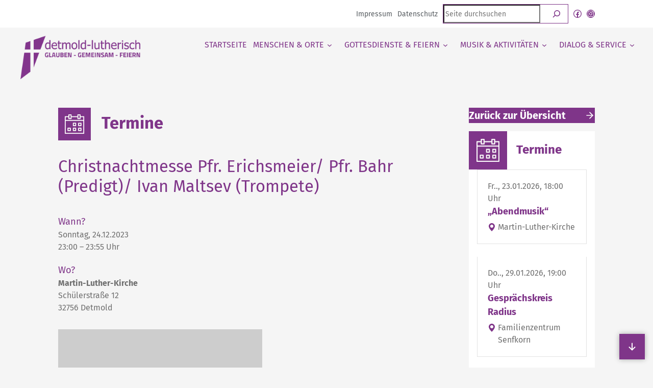

--- FILE ---
content_type: text/html; charset=UTF-8
request_url: https://www.detmold-lutherisch.de/termine/christnachtmesse-pfr-erichsmeier-pfr-bahr-predigt-ivan-maltsev-trompete/
body_size: 55670
content:
<!DOCTYPE html>
<html lang="de" prefix="og: https://ogp.me/ns#">
<head>
<meta charset="UTF-8" />
<meta name="viewport" content="width=device-width, initial-scale=1" />
<!-- Suchmaschinen-Optimierung durch Rank Math PRO - https://rankmath.com/ -->
<title>Christnachtmesse Pfr. Erichsmeier/ Pfr. Bahr (Predigt)/ Ivan Maltsev (Trompete) - detmold-lutherisch</title>
<meta name="robots" content="follow, index, max-snippet:-1, max-video-preview:-1, max-image-preview:large"/>
<link rel="canonical" href="https://www.detmold-lutherisch.de/termine/christnachtmesse-pfr-erichsmeier-pfr-bahr-predigt-ivan-maltsev-trompete/" />
<meta property="og:locale" content="de_DE" />
<meta property="og:type" content="article" />
<meta property="og:title" content="Christnachtmesse Pfr. Erichsmeier/ Pfr. Bahr (Predigt)/ Ivan Maltsev (Trompete) - detmold-lutherisch" />
<meta property="og:url" content="https://www.detmold-lutherisch.de/termine/christnachtmesse-pfr-erichsmeier-pfr-bahr-predigt-ivan-maltsev-trompete/" />
<meta property="og:site_name" content="Evangelisch-lutherische Kirchengemeinde Detmold" />
<meta property="article:publisher" content="https://de-de.facebook.com/Detmold-lutherisch-188382374521213/" />
<meta property="og:updated_time" content="2023-11-22T13:48:42+01:00" />
<meta property="og:image" content="https://www.detmold-lutherisch.de/wp-content/uploads/2022/07/platzhalter.jpg" />
<meta property="og:image:secure_url" content="https://www.detmold-lutherisch.de/wp-content/uploads/2022/07/platzhalter.jpg" />
<meta property="og:image:width" content="1200" />
<meta property="og:image:height" content="800" />
<meta property="og:image:alt" content="Platzhalterbild" />
<meta property="og:image:type" content="image/jpeg" />
<meta name="twitter:card" content="summary_large_image" />
<meta name="twitter:title" content="Christnachtmesse Pfr. Erichsmeier/ Pfr. Bahr (Predigt)/ Ivan Maltsev (Trompete) - detmold-lutherisch" />
<meta name="twitter:image" content="https://www.detmold-lutherisch.de/wp-content/uploads/2022/07/platzhalter.jpg" />
<script type="application/ld+json" class="rank-math-schema">{"@context":"https://schema.org","@graph":[{"@type":"BreadcrumbList","@id":"https://www.detmold-lutherisch.de/termine/christnachtmesse-pfr-erichsmeier-pfr-bahr-predigt-ivan-maltsev-trompete/#breadcrumb","itemListElement":[{"@type":"ListItem","position":"1","item":{"@id":"https://www.detmold-lutherisch.de","name":"Startseite"}},{"@type":"ListItem","position":"2","item":{"@id":"https://www.detmold-lutherisch.de/termine/christnachtmesse-pfr-erichsmeier-pfr-bahr-predigt-ivan-maltsev-trompete/","name":"Christnachtmesse Pfr. Erichsmeier/ Pfr. Bahr (Predigt)/ Ivan Maltsev (Trompete)"}}]}]}</script>
<!-- /Rank Math WordPress SEO Plugin -->
<title>Christnachtmesse Pfr. Erichsmeier/ Pfr. Bahr (Predigt)/ Ivan Maltsev (Trompete) - detmold-lutherisch</title>
<link rel='dns-prefetch' href='//www.detmold-lutherisch.de' />
<link rel="alternate" type="application/rss+xml" title="Podcast Feed: detmold-lutherisch (Detmold-Lutherisch Podcast)" href="https://www.detmold-lutherisch.de/feed/mp3/" />
<style>[consent-id]:not(.rcb-content-blocker):not([consent-transaction-complete]):not([consent-visual-use-parent^="children:"]):not([consent-confirm]){opacity:0!important;}
.rcb-content-blocker+.rcb-content-blocker-children-fallback~*{display:none!important;}</style><script data-cfasync="false" src="https://www.detmold-lutherisch.de/wp-content/bd3063598a1d895a03e614ea71baf28d/dist/107375103.js?ver=975c5defe73b4b2fde03afbaa384a541" id="real-cookie-banner-vendor-real-cookie-banner-banner-js"></script>
<script type="application/json" data-skip-lazy-load="js-extra" data-skip-moving="true" data-no-defer nitro-exclude data-alt-type="application/ld+json" data-dont-merge data-wpmeteor-nooptimize="true" data-cfasync="false" id="ae21c6279f3098894fca3203b0d2d80571-js-extra">{"slug":"real-cookie-banner","textDomain":"real-cookie-banner","version":"5.2.9","restUrl":"https:\/\/www.detmold-lutherisch.de\/wp-json\/real-cookie-banner\/v1\/","restNamespace":"real-cookie-banner\/v1","restPathObfuscateOffset":"951934a543c606da","restRoot":"https:\/\/www.detmold-lutherisch.de\/wp-json\/","restQuery":{"_v":"5.2.9","_locale":"user"},"restNonce":"43f0b3127f","restRecreateNonceEndpoint":"https:\/\/www.detmold-lutherisch.de\/wp-admin\/admin-ajax.php?action=rest-nonce","publicUrl":"https:\/\/www.detmold-lutherisch.de\/wp-content\/plugins\/real-cookie-banner\/public\/","chunkFolder":"dist","chunksLanguageFolder":"https:\/\/www.detmold-lutherisch.de\/wp-content\/languages\/mo-cache\/real-cookie-banner\/","chunks":{"chunk-config-tab-blocker.lite.js":["de_DE-83d48f038e1cf6148175589160cda67e","de_DE-e5c2f3318cd06f18a058318f5795a54b","de_DE-76129424d1eb6744d17357561a128725","de_DE-d3d8ada331df664d13fa407b77bc690b"],"chunk-config-tab-blocker.pro.js":["de_DE-ddf5ae983675e7b6eec2afc2d53654a2","de_DE-487d95eea292aab22c80aa3ae9be41f0","de_DE-ab0e642081d4d0d660276c9cebfe9f5d","de_DE-0f5f6074a855fa677e6086b82145bd50"],"chunk-config-tab-consent.lite.js":["de_DE-3823d7521a3fc2857511061e0d660408"],"chunk-config-tab-consent.pro.js":["de_DE-9cb9ecf8c1e8ce14036b5f3a5e19f098"],"chunk-config-tab-cookies.lite.js":["de_DE-1a51b37d0ef409906245c7ed80d76040","de_DE-e5c2f3318cd06f18a058318f5795a54b","de_DE-76129424d1eb6744d17357561a128725"],"chunk-config-tab-cookies.pro.js":["de_DE-572ee75deed92e7a74abba4b86604687","de_DE-487d95eea292aab22c80aa3ae9be41f0","de_DE-ab0e642081d4d0d660276c9cebfe9f5d"],"chunk-config-tab-dashboard.lite.js":["de_DE-f843c51245ecd2b389746275b3da66b6"],"chunk-config-tab-dashboard.pro.js":["de_DE-ae5ae8f925f0409361cfe395645ac077"],"chunk-config-tab-import.lite.js":["de_DE-66df94240f04843e5a208823e466a850"],"chunk-config-tab-import.pro.js":["de_DE-e5fee6b51986d4ff7a051d6f6a7b076a"],"chunk-config-tab-licensing.lite.js":["de_DE-e01f803e4093b19d6787901b9591b5a6"],"chunk-config-tab-licensing.pro.js":["de_DE-4918ea9704f47c2055904e4104d4ffba"],"chunk-config-tab-scanner.lite.js":["de_DE-b10b39f1099ef599835c729334e38429"],"chunk-config-tab-scanner.pro.js":["de_DE-752a1502ab4f0bebfa2ad50c68ef571f"],"chunk-config-tab-settings.lite.js":["de_DE-37978e0b06b4eb18b16164a2d9c93a2c"],"chunk-config-tab-settings.pro.js":["de_DE-e59d3dcc762e276255c8989fbd1f80e3"],"chunk-config-tab-tcf.lite.js":["de_DE-4f658bdbf0aa370053460bc9e3cd1f69","de_DE-e5c2f3318cd06f18a058318f5795a54b","de_DE-d3d8ada331df664d13fa407b77bc690b"],"chunk-config-tab-tcf.pro.js":["de_DE-e1e83d5b8a28f1f91f63b9de2a8b181a","de_DE-487d95eea292aab22c80aa3ae9be41f0","de_DE-0f5f6074a855fa677e6086b82145bd50"]},"others":{"customizeValuesBanner":"{\"layout\":{\"type\":\"banner\",\"maxHeightEnabled\":false,\"maxHeight\":740,\"dialogMaxWidth\":530,\"dialogPosition\":\"middleCenter\",\"dialogMargin\":[0,0,0,0],\"bannerPosition\":\"bottom\",\"bannerMaxWidth\":1024,\"dialogBorderRadius\":3,\"borderRadius\":5,\"animationIn\":\"slideInUp\",\"animationInDuration\":500,\"animationInOnlyMobile\":true,\"animationOut\":\"none\",\"animationOutDuration\":500,\"animationOutOnlyMobile\":true,\"overlay\":true,\"overlayBg\":\"#000000\",\"overlayBgAlpha\":38,\"overlayBlur\":2},\"decision\":{\"acceptAll\":\"button\",\"acceptEssentials\":\"button\",\"showCloseIcon\":false,\"acceptIndividual\":\"button\",\"buttonOrder\":\"all,essential,save,individual\",\"showGroups\":false,\"groupsFirstView\":false,\"saveButton\":\"always\"},\"design\":{\"bg\":\"#ffffff\",\"textAlign\":\"left\",\"linkTextDecoration\":\"underline\",\"borderWidth\":0,\"borderColor\":\"#ffffff\",\"fontSize\":12,\"fontColor\":\"#2b2b2b\",\"fontInheritFamily\":true,\"fontFamily\":\"Arial, Helvetica, sans-serif\",\"fontWeight\":\"normal\",\"boxShadowEnabled\":true,\"boxShadowOffsetX\":0,\"boxShadowOffsetY\":5,\"boxShadowBlurRadius\":13,\"boxShadowSpreadRadius\":0,\"boxShadowColor\":\"#000000\",\"boxShadowColorAlpha\":20},\"headerDesign\":{\"inheritBg\":true,\"bg\":\"#f4f4f4\",\"inheritTextAlign\":true,\"textAlign\":\"center\",\"padding\":[12,12,12,12],\"logo\":\"\",\"logoRetina\":\"\",\"logoMaxHeight\":40,\"logoPosition\":\"left\",\"logoMargin\":[5,15,5,15],\"fontSize\":16,\"fontColor\":\"#2b2b2b\",\"fontInheritFamily\":true,\"fontFamily\":\"Arial, Helvetica, sans-serif\",\"fontWeight\":\"normal\",\"borderWidth\":0,\"borderColor\":\"#efefef\"},\"bodyDesign\":{\"padding\":[0,12,6,12],\"descriptionInheritFontSize\":true,\"descriptionFontSize\":13,\"dottedGroupsInheritFontSize\":true,\"dottedGroupsFontSize\":13,\"dottedGroupsBulletColor\":\"#15779b\",\"teachingsInheritTextAlign\":true,\"teachingsTextAlign\":\"center\",\"teachingsSeparatorActive\":false,\"teachingsSeparatorWidth\":50,\"teachingsSeparatorHeight\":1,\"teachingsSeparatorColor\":\"#15779b\",\"teachingsInheritFontSize\":true,\"teachingsFontSize\":12,\"teachingsInheritFontColor\":false,\"teachingsFontColor\":\"#757575\",\"accordionMargin\":[10,0,5,0],\"accordionPadding\":[5,10,5,10],\"accordionArrowType\":\"outlined\",\"accordionArrowColor\":\"#15779b\",\"accordionBg\":\"#ffffff\",\"accordionActiveBg\":\"#f9f9f9\",\"accordionHoverBg\":\"#efefef\",\"accordionBorderWidth\":1,\"accordionBorderColor\":\"#efefef\",\"accordionTitleFontSize\":12,\"accordionTitleFontColor\":\"#2b2b2b\",\"accordionTitleFontWeight\":\"normal\",\"accordionDescriptionMargin\":[5,0,0,0],\"accordionDescriptionFontSize\":12,\"accordionDescriptionFontColor\":\"#757575\",\"accordionDescriptionFontWeight\":\"normal\",\"acceptAllOneRowLayout\":false,\"acceptAllPadding\":[8,8,8,8],\"acceptAllBg\":\"#7f3589\",\"acceptAllTextAlign\":\"center\",\"acceptAllFontSize\":16,\"acceptAllFontColor\":\"#ffffff\",\"acceptAllFontWeight\":\"normal\",\"acceptAllBorderWidth\":0,\"acceptAllBorderColor\":\"#000000\",\"acceptAllHoverBg\":\"#64296c\",\"acceptAllHoverFontColor\":\"#ffffff\",\"acceptAllHoverBorderColor\":\"#000000\",\"acceptEssentialsUseAcceptAll\":true,\"acceptEssentialsButtonType\":\"\",\"acceptEssentialsPadding\":[10,10,10,10],\"acceptEssentialsBg\":\"#efefef\",\"acceptEssentialsTextAlign\":\"center\",\"acceptEssentialsFontSize\":18,\"acceptEssentialsFontColor\":\"#0a0a0a\",\"acceptEssentialsFontWeight\":\"normal\",\"acceptEssentialsBorderWidth\":0,\"acceptEssentialsBorderColor\":\"#000000\",\"acceptEssentialsHoverBg\":\"#e8e8e8\",\"acceptEssentialsHoverFontColor\":\"#000000\",\"acceptEssentialsHoverBorderColor\":\"#000000\",\"acceptIndividualPadding\":[8,8,8,8],\"acceptIndividualBg\":\"#7f3589\",\"acceptIndividualTextAlign\":\"center\",\"acceptIndividualFontSize\":16,\"acceptIndividualFontColor\":\"#ffffff\",\"acceptIndividualFontWeight\":\"normal\",\"acceptIndividualBorderWidth\":0,\"acceptIndividualBorderColor\":\"#000000\",\"acceptIndividualHoverBg\":\"#64296c\",\"acceptIndividualHoverFontColor\":\"#ffffff\",\"acceptIndividualHoverBorderColor\":\"#000000\"},\"footerDesign\":{\"poweredByLink\":true,\"inheritBg\":false,\"bg\":\"#fcfcfc\",\"inheritTextAlign\":true,\"textAlign\":\"center\",\"padding\":[6,12,6,12],\"fontSize\":13,\"fontColor\":\"#727272\",\"fontInheritFamily\":true,\"fontFamily\":\"Arial, Helvetica, sans-serif\",\"fontWeight\":\"normal\",\"hoverFontColor\":\"#2b2b2b\",\"borderWidth\":1,\"borderColor\":\"#efefef\",\"languageSwitcher\":\"flags\"},\"texts\":{\"headline\":\"Privatsph\\u00e4re-Einstellungen\",\"description\":\"Wir verwenden Cookies und \\u00e4hnliche Technologien auf unserer Website und verarbeiten personenbezogene Daten von dir (z.B. IP-Adresse), um z.B. Inhalte und Anzeigen zu personalisieren, Medien von Drittanbietern einzubinden oder Zugriffe auf unsere Website zu analysieren. Die Datenverarbeitung kann auch erst in Folge gesetzter Cookies stattfinden. Wir teilen diese Daten mit Dritten, die wir in den Privatsph\\u00e4re-Einstellungen benennen.<br \\\/><br \\\/>Die Datenverarbeitung kann mit deiner Einwilligung oder auf Basis eines berechtigten Interesses erfolgen, dem du in den Privatsph\\u00e4re-Einstellungen widersprechen kannst. Du hast das Recht, nicht einzuwilligen und deine Einwilligung zu einem sp\\u00e4teren Zeitpunkt zu \\u00e4ndern oder zu widerrufen. Weitere Informationen zur Verwendung deiner Daten findest du in unserer {{privacyPolicy}}Datenschutzerkl\\u00e4rung{{\\\/privacyPolicy}}.\",\"acceptAll\":\"Alle akzeptieren\",\"acceptEssentials\":\"Weiter ohne Einwilligung\",\"acceptIndividual\":\"Privatsph\\u00e4re-Einstellungen individuell festlegen\",\"poweredBy\":\"1\",\"dataProcessingInUnsafeCountries\":\"Einige Services verarbeiten personenbezogene Daten in unsicheren Drittl\\u00e4ndern. Indem du in die Nutzung dieser Services einwilligst, erkl\\u00e4rst du dich auch mit der Verarbeitung deiner Daten in diesen unsicheren Drittl\\u00e4ndern gem\\u00e4\\u00df {{legalBasis}} einverstanden. Dies birgt das Risiko, dass deine Daten von Beh\\u00f6rden zu Kontroll- und \\u00dcberwachungszwecken verarbeitet werden, m\\u00f6glicherweise ohne die M\\u00f6glichkeit eines Rechtsbehelfs.\",\"ageNoticeBanner\":\"Du bist unter {{minAge}} Jahre alt? Dann kannst du nicht in optionale Services einwilligen. Du kannst deine Eltern oder Erziehungsberechtigten bitten, mit dir in diese Services einzuwilligen.\",\"ageNoticeBlocker\":\"Du bist unter {{minAge}} Jahre alt? Leider darfst du in diesen Service nicht selbst einwilligen, um diese Inhalte zu sehen. Bitte deine Eltern oder Erziehungsberechtigten, in den Service mit dir einzuwilligen!\",\"listServicesNotice\":\"Wenn du alle Services akzeptierst, erlaubst du, dass {{services}} geladen werden. Diese sind nach ihrem Zweck in Gruppen {{serviceGroups}} unterteilt (Zugeh\\u00f6rigkeit durch hochgestellte Zahlen gekennzeichnet).\",\"listServicesLegitimateInterestNotice\":\"Au\\u00dferdem werden {{services}} auf der Grundlage eines berechtigten Interesses geladen.\",\"consentForwardingExternalHosts\":\"Deine Einwilligung gilt auch auf {{websites}}.\",\"blockerHeadline\":\"{{name}} aufgrund von Privatsph\\u00e4re-Einstellungen blockiert\",\"blockerLinkShowMissing\":\"Zeige alle Services, in die du noch einwilligen musst\",\"blockerLoadButton\":\"Services akzeptieren und Inhalte laden\",\"blockerAcceptInfo\":\"Wenn du die blockierten Inhalte l\\u00e4dst, werden deine Datenschutzeinstellungen angepasst. Inhalte aus diesem Service werden in Zukunft nicht mehr blockiert.\",\"stickyHistory\":\"Historie der Privatsph\\u00e4re-Einstellungen\",\"stickyRevoke\":\"Einwilligungen widerrufen\",\"stickyRevokeSuccessMessage\":\"Du hast die Einwilligung f\\u00fcr Services mit dessen Cookies und Verarbeitung personenbezogener Daten erfolgreich widerrufen. Die Seite wird jetzt neu geladen!\",\"stickyChange\":\"Privatsph\\u00e4re-Einstellungen \\u00e4ndern\"},\"individualLayout\":{\"inheritDialogMaxWidth\":false,\"dialogMaxWidth\":970,\"inheritBannerMaxWidth\":true,\"bannerMaxWidth\":1980,\"descriptionTextAlign\":\"left\"},\"group\":{\"checkboxBg\":\"#f0f0f0\",\"checkboxBorderWidth\":1,\"checkboxBorderColor\":\"#d2d2d2\",\"checkboxActiveColor\":\"#ffffff\",\"checkboxActiveBg\":\"#7f3589\",\"checkboxActiveBorderColor\":\"#7f3589\",\"groupInheritBg\":true,\"groupBg\":\"#f4f4f4\",\"groupPadding\":[12,12,12,12],\"groupSpacing\":10,\"groupBorderRadius\":0,\"groupBorderWidth\":1,\"groupBorderColor\":\"#eaeaea\",\"headlineFontSize\":16,\"headlineFontWeight\":\"normal\",\"headlineFontColor\":\"#2b2b2b\",\"descriptionFontSize\":12,\"descriptionFontColor\":\"#757575\",\"linkColor\":\"#7f3589\",\"linkHoverColor\":\"#2b2b2b\",\"detailsHideLessRelevant\":true},\"saveButton\":{\"useAcceptAll\":true,\"type\":\"button\",\"padding\":[10,10,10,10],\"bg\":\"#efefef\",\"textAlign\":\"center\",\"fontSize\":18,\"fontColor\":\"#0a0a0a\",\"fontWeight\":\"normal\",\"borderWidth\":0,\"borderColor\":\"#000000\",\"hoverBg\":\"#e8e8e8\",\"hoverFontColor\":\"#000000\",\"hoverBorderColor\":\"#000000\"},\"individualTexts\":{\"headline\":\"Individuelle Privatsph\\u00e4re-Einstellungen\",\"description\":\"Wir verwenden Cookies und \\u00e4hnliche Technologien auf unserer Website und verarbeiten personenbezogene Daten von dir (z.B. IP-Adresse), um z.B. Inhalte und Anzeigen zu personalisieren, Medien von Drittanbietern einzubinden oder Zugriffe auf unsere Website zu analysieren. Die Datenverarbeitung kann auch erst in Folge gesetzter Cookies stattfinden. Wir teilen diese Daten mit Dritten, die wir in den Privatsph\\u00e4re-Einstellungen benennen.<br \\\/><br \\\/>Die Datenverarbeitung kann mit deiner Einwilligung oder auf Basis eines berechtigten Interesses erfolgen, dem du in den Privatsph\\u00e4re-Einstellungen widersprechen kannst. Du hast das Recht, nicht einzuwilligen und deine Einwilligung zu einem sp\\u00e4teren Zeitpunkt zu \\u00e4ndern oder zu widerrufen. Weitere Informationen zur Verwendung deiner Daten findest du in unserer {{privacyPolicy}}Datenschutzerkl\\u00e4rung{{\\\/privacyPolicy}}.<br \\\/><br \\\/>Im Folgenden findest du eine \\u00dcbersicht \\u00fcber alle Services, die von dieser Website genutzt werden. Du kannst dir detaillierte Informationen zu jedem Service ansehen und ihm einzeln zustimmen oder von deinem Widerspruchsrecht Gebrauch machen.\",\"save\":\"Individuelle Auswahlen speichern\",\"showMore\":\"Service-Informationen anzeigen\",\"hideMore\":\"Service-Informationen ausblenden\",\"postamble\":\"\"},\"mobile\":{\"enabled\":true,\"maxHeight\":400,\"hideHeader\":false,\"alignment\":\"bottom\",\"scalePercent\":90,\"scalePercentVertical\":-50},\"sticky\":{\"enabled\":false,\"animationsEnabled\":true,\"alignment\":\"left\",\"bubbleBorderRadius\":50,\"icon\":\"fingerprint\",\"iconCustom\":\"\",\"iconCustomRetina\":\"\",\"iconSize\":30,\"iconColor\":\"#ffffff\",\"bubbleMargin\":[10,20,20,20],\"bubblePadding\":15,\"bubbleBg\":\"#15779b\",\"bubbleBorderWidth\":0,\"bubbleBorderColor\":\"#10556f\",\"boxShadowEnabled\":true,\"boxShadowOffsetX\":0,\"boxShadowOffsetY\":2,\"boxShadowBlurRadius\":5,\"boxShadowSpreadRadius\":1,\"boxShadowColor\":\"#105b77\",\"boxShadowColorAlpha\":40,\"bubbleHoverBg\":\"#ffffff\",\"bubbleHoverBorderColor\":\"#000000\",\"hoverIconColor\":\"#000000\",\"hoverIconCustom\":\"\",\"hoverIconCustomRetina\":\"\",\"menuFontSize\":16,\"menuBorderRadius\":5,\"menuItemSpacing\":10,\"menuItemPadding\":[5,10,5,10]},\"customCss\":{\"css\":\"\",\"antiAdBlocker\":\"y\"}}","isPro":false,"showProHints":false,"proUrl":"https:\/\/devowl.io\/de\/go\/real-cookie-banner?source=rcb-lite","showLiteNotice":true,"frontend":{"groups":"[{\"id\":283,\"name\":\"Essenziell\",\"slug\":\"essenziell\",\"description\":\"Essenzielle Services sind f\\u00fcr die grundlegende Funktionalit\\u00e4t der Website erforderlich. Sie enthalten nur technisch notwendige Services. Diesen Services kann nicht widersprochen werden.\",\"isEssential\":true,\"isDefault\":true,\"items\":[{\"id\":8961,\"name\":\"Real Cookie Banner\",\"purpose\":\"Real Cookie Banner bittet Website-Besucher um die Einwilligung zum Setzen von Cookies und zur Verarbeitung personenbezogener Daten. Dazu wird jedem Website-Besucher eine UUID (pseudonyme Identifikation des Nutzers) zugewiesen, die bis zum Ablauf des Cookies zur Speicherung der Einwilligung g\\u00fcltig ist. Cookies werden dazu verwendet, um zu testen, ob Cookies gesetzt werden k\\u00f6nnen, um Referenz auf die dokumentierte Einwilligung zu speichern, um zu speichern, in welche Services aus welchen Service-Gruppen der Besucher eingewilligt hat, und, falls Einwilligung nach dem Transparency & Consent Framework (TCF) eingeholt werden, um die Einwilligungen in TCF Partner, Zwecke, besondere Zwecke, Funktionen und besondere Funktionen zu speichern. Im Rahmen der Darlegungspflicht nach DSGVO wird die erhobene Einwilligung vollumf\\u00e4nglich dokumentiert. Dazu z\\u00e4hlt neben den Services und Service-Gruppen, in welche der Besucher eingewilligt hat, und falls Einwilligung nach dem TCF Standard eingeholt werden, in welche TCF Partner, Zwecke und Funktionen der Besucher eingewilligt hat, alle Einstellungen des Cookie Banners zum Zeitpunkt der Einwilligung als auch die technischen Umst\\u00e4nde (z.B. Gr\\u00f6\\u00dfe des Sichtbereichs bei der Einwilligung) und die Nutzerinteraktionen (z.B. Klick auf Buttons), die zur Einwilligung gef\\u00fchrt haben. Die Einwilligung wird pro Sprache einmal erhoben.\",\"providerContact\":{\"phone\":\"\",\"email\":\"\",\"link\":\"\"},\"isProviderCurrentWebsite\":true,\"provider\":\"Evangelisch-lutherische Kirchengemeinde Detmold\",\"uniqueName\":\"real-cookie-banner\",\"isEmbeddingOnlyExternalResources\":false,\"legalBasis\":\"legal-requirement\",\"dataProcessingInCountries\":[],\"dataProcessingInCountriesSpecialTreatments\":[],\"technicalDefinitions\":[{\"type\":\"http\",\"name\":\"real_cookie_banner*\",\"host\":\".detmold-lutherisch.de\",\"duration\":365,\"durationUnit\":\"d\",\"isSessionDuration\":false,\"purpose\":\"Eindeutiger Identifikator f\\u00fcr die Einwilligung, aber nicht f\\u00fcr den Website-Besucher. Revisionshash f\\u00fcr die Einstellungen des Cookie-Banners (Texte, Farben, Funktionen, Servicegruppen, Dienste, Content Blocker usw.). IDs f\\u00fcr eingewilligte Services und Service-Gruppen.\"},{\"type\":\"http\",\"name\":\"real_cookie_banner*-tcf\",\"host\":\".detmold-lutherisch.de\",\"duration\":365,\"durationUnit\":\"d\",\"isSessionDuration\":false,\"purpose\":\"Im Rahmen von TCF gesammelte Einwilligungen, die im TC-String-Format gespeichert werden, einschlie\\u00dflich TCF-Vendoren, -Zwecke, -Sonderzwecke, -Funktionen und -Sonderfunktionen.\"},{\"type\":\"http\",\"name\":\"real_cookie_banner*-gcm\",\"host\":\".detmold-lutherisch.de\",\"duration\":365,\"durationUnit\":\"d\",\"isSessionDuration\":false,\"purpose\":\"Die im Google Consent Mode gesammelten Einwilligungen in die verschiedenen Einwilligungstypen (Zwecke) werden f\\u00fcr alle mit dem Google Consent Mode kompatiblen Services gespeichert.\"},{\"type\":\"http\",\"name\":\"real_cookie_banner-test\",\"host\":\".detmold-lutherisch.de\",\"duration\":365,\"durationUnit\":\"d\",\"isSessionDuration\":false,\"purpose\":\"Cookie, der gesetzt wurde, um die Funktionalit\\u00e4t von HTTP-Cookies zu testen. Wird sofort nach dem Test gel\\u00f6scht.\"},{\"type\":\"local\",\"name\":\"real_cookie_banner*\",\"host\":\"https:\\\/\\\/www.detmold-lutherisch.de\",\"duration\":1,\"durationUnit\":\"d\",\"isSessionDuration\":false,\"purpose\":\"Eindeutiger Identifikator f\\u00fcr die Einwilligung, aber nicht f\\u00fcr den Website-Besucher. Revisionshash f\\u00fcr die Einstellungen des Cookie-Banners (Texte, Farben, Funktionen, Service-Gruppen, Services, Content Blocker usw.). IDs f\\u00fcr eingewilligte Services und Service-Gruppen. Wird nur solange gespeichert, bis die Einwilligung auf dem Website-Server dokumentiert ist.\"},{\"type\":\"local\",\"name\":\"real_cookie_banner*-tcf\",\"host\":\"https:\\\/\\\/www.detmold-lutherisch.de\",\"duration\":1,\"durationUnit\":\"d\",\"isSessionDuration\":false,\"purpose\":\"Im Rahmen von TCF gesammelte Einwilligungen werden im TC-String-Format gespeichert, einschlie\\u00dflich TCF Vendoren, Zwecke, besondere Zwecke, Funktionen und besondere Funktionen. Wird nur solange gespeichert, bis die Einwilligung auf dem Website-Server dokumentiert ist.\"},{\"type\":\"local\",\"name\":\"real_cookie_banner*-gcm\",\"host\":\"https:\\\/\\\/www.detmold-lutherisch.de\",\"duration\":1,\"durationUnit\":\"d\",\"isSessionDuration\":false,\"purpose\":\"Im Rahmen des Google Consent Mode erfasste Einwilligungen werden f\\u00fcr alle mit dem Google Consent Mode kompatiblen Services in Einwilligungstypen (Zwecke) gespeichert. Wird nur solange gespeichert, bis die Einwilligung auf dem Website-Server dokumentiert ist.\"},{\"type\":\"local\",\"name\":\"real_cookie_banner-consent-queue*\",\"host\":\"https:\\\/\\\/www.detmold-lutherisch.de\",\"duration\":1,\"durationUnit\":\"d\",\"isSessionDuration\":false,\"purpose\":\"Lokale Zwischenspeicherung (Caching) der Auswahl im Cookie-Banner, bis der Server die Einwilligung dokumentiert; Dokumentation periodisch oder bei Seitenwechseln versucht, wenn der Server nicht verf\\u00fcgbar oder \\u00fcberlastet ist.\"}],\"codeDynamics\":[],\"providerPrivacyPolicyUrl\":\"https:\\\/\\\/www.detmold-lutherisch.de\\\/datenschutz\\\/\",\"providerLegalNoticeUrl\":\"\",\"tagManagerOptInEventName\":\"\",\"tagManagerOptOutEventName\":\"\",\"googleConsentModeConsentTypes\":[],\"executePriority\":10,\"codeOptIn\":\"\",\"executeCodeOptInWhenNoTagManagerConsentIsGiven\":false,\"codeOptOut\":\"\",\"executeCodeOptOutWhenNoTagManagerConsentIsGiven\":false,\"deleteTechnicalDefinitionsAfterOptOut\":false,\"codeOnPageLoad\":\"\",\"presetId\":\"real-cookie-banner\"}]},{\"id\":284,\"name\":\"Funktional\",\"slug\":\"funktional\",\"description\":\"Funktionale Services sind notwendig, um \\u00fcber die wesentliche Funktionalit\\u00e4t der Website hinausgehende Features wie h\\u00fcbschere Schriftarten, Videowiedergabe oder interaktive Web 2.0-Features bereitzustellen. Inhalte von z.B. Video- und Social Media-Plattformen sind standardm\\u00e4\\u00dfig gesperrt und k\\u00f6nnen zugestimmt werden. Wenn dem Service zugestimmt wird, werden diese Inhalte automatisch ohne weitere manuelle Einwilligung geladen.\",\"isEssential\":false,\"isDefault\":true,\"items\":[{\"id\":14679,\"name\":\"OpenStreetMap\",\"purpose\":\"Der Cookie speichert Ihre Entscheidung dar\\u00fcber, ob Sie das Kartenmaterial von OpenStreetMap auf dieser Webseite laden m\\u00f6chten. Um das Kartenmaterial anzuzeigen ist es notwendig, Anfragen an andere Server zu stellen. Dabei k\\u00f6nnen Informationen \\u00fcber Ihre Benutzung dieser Website (einschlie\\u00dflich Ihrer IP-Adresse) an andere Server \\u00fcbertragen und dort gespeichert werden.\",\"providerContact\":{\"phone\":\"\",\"email\":\"\",\"link\":\"\"},\"isProviderCurrentWebsite\":false,\"provider\":\" OpenStreetMap Foundation, St John\\u2019s Innovation Centre, Cowley Road, Cambridge, CB4 0WS, Gro\\u00dfbritannien\",\"uniqueName\":\"openstreetmap\",\"isEmbeddingOnlyExternalResources\":true,\"legalBasis\":\"consent\",\"dataProcessingInCountries\":[\"GB\"],\"dataProcessingInCountriesSpecialTreatments\":[],\"technicalDefinitions\":[{\"type\":\"http\",\"name\":\"\",\"host\":\"\",\"duration\":0,\"durationUnit\":\"y\",\"isSessionDuration\":false,\"purpose\":\"\"}],\"codeDynamics\":[],\"providerPrivacyPolicyUrl\":\"https:\\\/\\\/osmfoundation.org\\\/wiki\\\/Privacy_Policy\",\"providerLegalNoticeUrl\":\"\",\"tagManagerOptInEventName\":\"\",\"tagManagerOptOutEventName\":\"\",\"googleConsentModeConsentTypes\":[],\"executePriority\":10,\"codeOptIn\":\"\",\"executeCodeOptInWhenNoTagManagerConsentIsGiven\":false,\"codeOptOut\":\"\",\"executeCodeOptOutWhenNoTagManagerConsentIsGiven\":false,\"deleteTechnicalDefinitionsAfterOptOut\":false,\"codeOnPageLoad\":\"\",\"presetId\":\"\"},{\"id\":9142,\"name\":\"YouTube\",\"purpose\":\"YouTube erm\\u00f6glicht das Einbetten von Inhalten auf Websites, die auf youtube.com ver\\u00f6ffentlicht werden, um die Website mit Videos zu verbessern. Dies erfordert die Verarbeitung der IP-Adresse und der Metadaten des Nutzers. Cookies oder Cookie-\\u00e4hnliche Technologien k\\u00f6nnen gespeichert und ausgelesen werden. Diese k\\u00f6nnen personenbezogene Daten und technische Daten wie Nutzer-IDs, Einwilligungen, Einstellungen des Videoplayers, verbundene Ger\\u00e4te, Interaktionen mit dem Service, Push-Benachrichtigungen und dem genutzten Konto enthalten. Diese Daten k\\u00f6nnen verwendet werden, um besuchte Websites zu erfassen, detaillierte Statistiken \\u00fcber das Nutzerverhalten zu erstellen und um die Dienste von Google zu verbessern. Sie k\\u00f6nnen auch zur Profilerstellung verwendet werden, z. B. um dir personalisierte Dienste anzubieten, wie Werbung auf der Grundlage deiner Interessen oder Empfehlungen. Diese Daten k\\u00f6nnen von Google mit den Daten der auf den Websites von Google (z. B. youtube.com und google.com) eingeloggten Nutzer verkn\\u00fcpft werden. Google stellt personenbezogene Daten seinen verbundenen Unternehmen, anderen vertrauensw\\u00fcrdigen Unternehmen oder Personen zur Verf\\u00fcgung, die diese Daten auf der Grundlage der Anweisungen von Google und in \\u00dcbereinstimmung mit den Datenschutzbestimmungen von Google verarbeiten k\\u00f6nnen.\",\"providerContact\":{\"phone\":\"+1 650 253 0000\",\"email\":\"dpo-google@google.com\",\"link\":\"https:\\\/\\\/support.google.com\\\/\"},\"isProviderCurrentWebsite\":false,\"provider\":\"Google Ireland Limited, Gordon House, Barrow Street, Dublin 4, Irland\",\"uniqueName\":\"youtube\",\"isEmbeddingOnlyExternalResources\":false,\"legalBasis\":\"consent\",\"dataProcessingInCountries\":[\"US\",\"IE\",\"CL\",\"NL\",\"BE\",\"FI\",\"DK\",\"TW\",\"JP\",\"SG\",\"BR\",\"GB\",\"FR\",\"DE\",\"PL\",\"ES\",\"IT\",\"CH\",\"IL\",\"KR\",\"IN\",\"HK\",\"AU\",\"QA\"],\"dataProcessingInCountriesSpecialTreatments\":[\"provider-is-self-certified-trans-atlantic-data-privacy-framework\"],\"technicalDefinitions\":[{\"type\":\"http\",\"name\":\"SIDCC\",\"host\":\".youtube.com\",\"duration\":1,\"durationUnit\":\"y\",\"isSessionDuration\":false,\"purpose\":\"\"},{\"type\":\"http\",\"name\":\"__Secure-3PAPISID\",\"host\":\".youtube.com\",\"duration\":13,\"durationUnit\":\"mo\",\"isSessionDuration\":false,\"purpose\":\"\"},{\"type\":\"http\",\"name\":\"__Secure-APISID\",\"host\":\".youtube.com\",\"duration\":1,\"durationUnit\":\"mo\",\"isSessionDuration\":false,\"purpose\":\"\"},{\"type\":\"http\",\"name\":\"SAPISID\",\"host\":\".youtube.com\",\"duration\":13,\"durationUnit\":\"mo\",\"isSessionDuration\":false,\"purpose\":\"\"},{\"type\":\"http\",\"name\":\"SSID\",\"host\":\".youtube.com\",\"duration\":13,\"durationUnit\":\"mo\",\"isSessionDuration\":false,\"purpose\":\"\"},{\"type\":\"http\",\"name\":\"1P_JAR\",\"host\":\".youtube.com\",\"duration\":1,\"durationUnit\":\"mo\",\"isSessionDuration\":false,\"purpose\":\"\"},{\"type\":\"http\",\"name\":\"OTZ\",\"host\":\"www.google.com\",\"duration\":1,\"durationUnit\":\"d\",\"isSessionDuration\":false,\"purpose\":\"\"},{\"type\":\"local\",\"name\":\"yt-remote-device-id\",\"host\":\"https:\\\/\\\/www.youtube.com\",\"duration\":1,\"durationUnit\":\"y\",\"isSessionDuration\":false,\"purpose\":\"Eindeutige Ger\\u00e4te-ID, Zeitpunkt der Erstellung und Ablaufs des Objekts\"},{\"type\":\"local\",\"name\":\"yt-fullerscreen-edu-button-shown-count\",\"host\":\"https:\\\/\\\/www.youtube.com\",\"duration\":1,\"durationUnit\":\"y\",\"isSessionDuration\":false,\"purpose\":\"\"},{\"type\":\"local\",\"name\":\"yt-remote-connected-devices\",\"host\":\"https:\\\/\\\/www.youtube.com\",\"duration\":1,\"durationUnit\":\"y\",\"isSessionDuration\":false,\"purpose\":\"Liste mit Ger\\u00e4ten, die mit einem YouTube-Konto verbunden sind, Zeitpunkt der Erstellung und Ablaufs des Objekts\"},{\"type\":\"local\",\"name\":\"yt-player-bandwidth\",\"host\":\"https:\\\/\\\/www.youtube.com\",\"duration\":1,\"durationUnit\":\"y\",\"isSessionDuration\":false,\"purpose\":\"Informationen zur Bandbreitennutzung des YouTube-Players, Zeitpunkt der Erstellung und Ablaufs des Objekts\"},{\"type\":\"indexedDb\",\"name\":\"LogsDatabaseV2:*||\",\"host\":\"https:\\\/\\\/www.youtube.com\",\"duration\":1,\"durationUnit\":\"y\",\"isSessionDuration\":false,\"purpose\":\"\"},{\"type\":\"indexedDb\",\"name\":\"ServiceWorkerLogsDatabase\",\"host\":\"https:\\\/\\\/www.youtube.com\",\"duration\":1,\"durationUnit\":\"y\",\"isSessionDuration\":false,\"purpose\":\"\"},{\"type\":\"indexedDb\",\"name\":\"YtldbMeta\",\"host\":\"https:\\\/\\\/www.youtube.com\",\"duration\":1,\"durationUnit\":\"y\",\"isSessionDuration\":false,\"purpose\":\"\"},{\"type\":\"local\",\"name\":\"yt-player-quality\",\"host\":\"https:\\\/\\\/www.youtube.com\",\"duration\":1,\"durationUnit\":\"y\",\"isSessionDuration\":false,\"purpose\":\"Ausgabe-Videoqualit\\u00e4t f\\u00fcr YouTube-Videos, Zeitpunkt der Erstellung und Ablaufs des Objekts\"},{\"type\":\"local\",\"name\":\"yt-player-performance-cap\",\"host\":\"https:\\\/\\\/www.youtube.com\",\"duration\":1,\"durationUnit\":\"y\",\"isSessionDuration\":false,\"purpose\":\"\"},{\"type\":\"indexedDb\",\"name\":\"PersistentEntityStoreDb:*||\",\"host\":\"https:\\\/\\\/www.youtube.com\",\"duration\":1,\"durationUnit\":\"y\",\"isSessionDuration\":false,\"purpose\":\"\"},{\"type\":\"indexedDb\",\"name\":\"yt-idb-pref-storage:*||\",\"host\":\"https:\\\/\\\/www.youtube.com\",\"duration\":1,\"durationUnit\":\"y\",\"isSessionDuration\":false,\"purpose\":\"\"},{\"type\":\"local\",\"name\":\"yt.innertube::nextId\",\"host\":\"https:\\\/\\\/www.youtube.com\",\"duration\":1,\"durationUnit\":\"y\",\"isSessionDuration\":false,\"purpose\":\"\"},{\"type\":\"local\",\"name\":\"yt.innertube::requests\",\"host\":\"https:\\\/\\\/www.youtube.com\",\"duration\":1,\"durationUnit\":\"y\",\"isSessionDuration\":false,\"purpose\":\"\"},{\"type\":\"local\",\"name\":\"yt-html5-player-modules::subtitlesModuleData::module-enabled\",\"host\":\"https:\\\/\\\/www.youtube.com\",\"duration\":1,\"durationUnit\":\"y\",\"isSessionDuration\":false,\"purpose\":\"\"},{\"type\":\"session\",\"name\":\"yt-remote-session-app\",\"host\":\"https:\\\/\\\/www.youtube.com\",\"duration\":1,\"durationUnit\":\"y\",\"isSessionDuration\":false,\"purpose\":\"Genutzte Applikation f\\u00fcr die Sitzung und Zeitpunkt der Erstellung des Objekts\"},{\"type\":\"session\",\"name\":\"yt-remote-cast-installed\",\"host\":\"https:\\\/\\\/www.youtube.com\",\"duration\":1,\"durationUnit\":\"y\",\"isSessionDuration\":false,\"purpose\":\"Status der Installation der \\\"remote-cast\\\"-Funktion und Zeitpunkt der Erstellung des Objekts\"},{\"type\":\"session\",\"name\":\"yt-remote-session-name\",\"host\":\"https:\\\/\\\/www.youtube.com\",\"duration\":1,\"durationUnit\":\"y\",\"isSessionDuration\":false,\"purpose\":\"Namen der aktiven Sitzung und Zeitpunkt der Erstellung des Objekts\"},{\"type\":\"session\",\"name\":\"yt-remote-cast-available\",\"host\":\"https:\\\/\\\/www.youtube.com\",\"duration\":1,\"durationUnit\":\"y\",\"isSessionDuration\":false,\"purpose\":\"Status der Verf\\u00fcgbarkeit der \\\"remote-cast\\\"-Funktion und Zeitpunkt der Erstellung des Objekts\"},{\"type\":\"session\",\"name\":\"yt-remote-fast-check-period\",\"host\":\"https:\\\/\\\/www.youtube.com\",\"duration\":1,\"durationUnit\":\"y\",\"isSessionDuration\":false,\"purpose\":\"Zeitpunkt der Erstellung des Objekts als Feststellung, ob \\\"remote-cast\\\"-Funktion erreichbar ist\"},{\"type\":\"local\",\"name\":\"*||::yt-player::yt-player-lv\",\"host\":\"https:\\\/\\\/www.youtube.com\",\"duration\":1,\"durationUnit\":\"y\",\"isSessionDuration\":false,\"purpose\":\"\"},{\"type\":\"indexedDb\",\"name\":\"swpushnotificationsdb\",\"host\":\"https:\\\/\\\/www.youtube.com\",\"duration\":1,\"durationUnit\":\"y\",\"isSessionDuration\":false,\"purpose\":\"\"},{\"type\":\"indexedDb\",\"name\":\"yt-player-local-media:*||\",\"host\":\"https:\\\/\\\/www.youtube.com\",\"duration\":1,\"durationUnit\":\"y\",\"isSessionDuration\":false,\"purpose\":\"\"},{\"type\":\"indexedDb\",\"name\":\"yt-it-response-store:*||\",\"host\":\"https:\\\/\\\/www.youtube.com\",\"duration\":1,\"durationUnit\":\"y\",\"isSessionDuration\":false,\"purpose\":\"\"},{\"type\":\"http\",\"name\":\"__HOST-GAPS\",\"host\":\"accounts.google.com\",\"duration\":13,\"durationUnit\":\"mo\",\"isSessionDuration\":false,\"purpose\":\"\"},{\"type\":\"http\",\"name\":\"OTZ\",\"host\":\"accounts.google.com\",\"duration\":1,\"durationUnit\":\"d\",\"isSessionDuration\":false,\"purpose\":\"\"},{\"type\":\"http\",\"name\":\"__Secure-1PSIDCC\",\"host\":\".google.com\",\"duration\":1,\"durationUnit\":\"y\",\"isSessionDuration\":false,\"purpose\":\"\"},{\"type\":\"http\",\"name\":\"__Secure-1PAPISID\",\"host\":\".google.com\",\"duration\":1,\"durationUnit\":\"y\",\"isSessionDuration\":false,\"purpose\":\"\"},{\"type\":\"http\",\"name\":\"__Secure-3PSIDCC\",\"host\":\".youtube.com\",\"duration\":1,\"durationUnit\":\"y\",\"isSessionDuration\":false,\"purpose\":\"\"},{\"type\":\"http\",\"name\":\"__Secure-1PAPISID\",\"host\":\".youtube.com\",\"duration\":13,\"durationUnit\":\"mo\",\"isSessionDuration\":false,\"purpose\":\"\"},{\"type\":\"http\",\"name\":\"__Secure-1PSID\",\"host\":\".youtube.com\",\"duration\":13,\"durationUnit\":\"mo\",\"isSessionDuration\":false,\"purpose\":\"\"},{\"type\":\"http\",\"name\":\"__Secure-3PSIDCC\",\"host\":\".google.com\",\"duration\":1,\"durationUnit\":\"y\",\"isSessionDuration\":false,\"purpose\":\"\"},{\"type\":\"http\",\"name\":\"__Secure-ENID\",\"host\":\".google.com\",\"duration\":13,\"durationUnit\":\"mo\",\"isSessionDuration\":false,\"purpose\":\"\"},{\"type\":\"http\",\"name\":\"__Secure-1PSID\",\"host\":\".google.com\",\"duration\":13,\"durationUnit\":\"mo\",\"isSessionDuration\":false,\"purpose\":\"\"},{\"type\":\"indexedDb\",\"name\":\"ytGefConfig:*||\",\"host\":\"https:\\\/\\\/www.youtube.com\",\"duration\":1,\"durationUnit\":\"y\",\"isSessionDuration\":false,\"purpose\":\"\"},{\"type\":\"http\",\"name\":\"__Host-3PLSID\",\"host\":\"accounts.google.com\",\"duration\":13,\"durationUnit\":\"mo\",\"isSessionDuration\":false,\"purpose\":\"\"},{\"type\":\"http\",\"name\":\"LSID\",\"host\":\"accounts.google.com\",\"duration\":13,\"durationUnit\":\"mo\",\"isSessionDuration\":false,\"purpose\":\"\"},{\"type\":\"http\",\"name\":\"ACCOUNT_CHOOSER\",\"host\":\"accounts.google.com\",\"duration\":13,\"durationUnit\":\"mo\",\"isSessionDuration\":false,\"purpose\":\"\"},{\"type\":\"http\",\"name\":\"__Host-1PLSID\",\"host\":\"accounts.google.com\",\"duration\":13,\"durationUnit\":\"mo\",\"isSessionDuration\":false,\"purpose\":\"\"},{\"type\":\"http\",\"name\":\"SEARCH_SAMESITE\",\"host\":\".youtube.com\",\"duration\":6,\"durationUnit\":\"mo\",\"isSessionDuration\":false,\"purpose\":\"\"},{\"type\":\"http\",\"name\":\"YSC\",\"host\":\".youtube.com\",\"duration\":1,\"durationUnit\":\"y\",\"isSessionDuration\":true,\"purpose\":\"Eindeutige Sitzungs-ID, um zu erkennen, dass Anfragen innerhalb einer Browsersitzung vom Benutzer und nicht von anderen Websites stammen\"},{\"type\":\"http\",\"name\":\"LOGIN_INFO\",\"host\":\".youtube.com\",\"duration\":13,\"durationUnit\":\"mo\",\"isSessionDuration\":false,\"purpose\":\"\"},{\"type\":\"http\",\"name\":\"HSID\",\"host\":\".youtube.com\",\"duration\":13,\"durationUnit\":\"mo\",\"isSessionDuration\":false,\"purpose\":\"\"},{\"type\":\"http\",\"name\":\"VISITOR_INFO1_LIVE\",\"host\":\".youtube.com\",\"duration\":7,\"durationUnit\":\"mo\",\"isSessionDuration\":false,\"purpose\":\"\"},{\"type\":\"http\",\"name\":\"CONSENT\",\"host\":\".youtube.com\",\"duration\":9,\"durationUnit\":\"mo\",\"isSessionDuration\":false,\"purpose\":\"\"},{\"type\":\"http\",\"name\":\"__Secure-SSID\",\"host\":\".youtube.com\",\"duration\":1,\"durationUnit\":\"mo\",\"isSessionDuration\":false,\"purpose\":\"\"},{\"type\":\"http\",\"name\":\"__Secure-HSID\",\"host\":\".youtube.com\",\"duration\":1,\"durationUnit\":\"mo\",\"isSessionDuration\":false,\"purpose\":\"\"},{\"type\":\"http\",\"name\":\"APISID\",\"host\":\".youtube.com\",\"duration\":13,\"durationUnit\":\"mo\",\"isSessionDuration\":false,\"purpose\":\"\"},{\"type\":\"http\",\"name\":\"__Secure-3PSID\",\"host\":\".youtube.com\",\"duration\":13,\"durationUnit\":\"mo\",\"isSessionDuration\":false,\"purpose\":\"\"},{\"type\":\"http\",\"name\":\"PREF\",\"host\":\".youtube.com\",\"duration\":1,\"durationUnit\":\"y\",\"isSessionDuration\":false,\"purpose\":\"Eindeutige ID, um bevorzugte Seiteneinstellungen und Wiedergabeeinstellungen wie explizite Autoplay-Optionen, zuf\\u00e4llige Wiedergabe von Inhalten und Playergr\\u00f6\\u00dfe festzulegen\"},{\"type\":\"http\",\"name\":\"SID\",\"host\":\".youtube.com\",\"duration\":13,\"durationUnit\":\"mo\",\"isSessionDuration\":false,\"purpose\":\"\"},{\"type\":\"http\",\"name\":\"s_gl\",\"host\":\".youtube.com\",\"duration\":0,\"durationUnit\":\"y\",\"isSessionDuration\":true,\"purpose\":\"\"},{\"type\":\"http\",\"name\":\"SIDCC\",\"host\":\".google.com\",\"duration\":1,\"durationUnit\":\"y\",\"isSessionDuration\":false,\"purpose\":\"\"},{\"type\":\"http\",\"name\":\"VISITOR_PRIVACY_METADATA\",\"host\":\".youtube.com\",\"duration\":7,\"durationUnit\":\"mo\",\"isSessionDuration\":false,\"purpose\":\"\"},{\"type\":\"http\",\"name\":\"__Secure-3PAPISID\",\"host\":\".google.com\",\"duration\":13,\"durationUnit\":\"mo\",\"isSessionDuration\":false,\"purpose\":\"\"},{\"type\":\"http\",\"name\":\"SAPISID\",\"host\":\".google.com\",\"duration\":13,\"durationUnit\":\"mo\",\"isSessionDuration\":false,\"purpose\":\"\"},{\"type\":\"http\",\"name\":\"SOCS\",\"host\":\".youtube.com\",\"duration\":9,\"durationUnit\":\"mo\",\"isSessionDuration\":false,\"purpose\":\"Einstellungen zur Einwilligung von Nutzern zu Google-Diensten, um deren Pr\\u00e4ferenzen zu speichern\"},{\"type\":\"http\",\"name\":\"SOCS\",\"host\":\".google.com\",\"duration\":13,\"durationUnit\":\"mo\",\"isSessionDuration\":false,\"purpose\":\"Einstellungen zur Einwilligung von Nutzern zu Google-Diensten, um deren Pr\\u00e4ferenzen zu speichern\"},{\"type\":\"http\",\"name\":\"APISID\",\"host\":\".google.com\",\"duration\":13,\"durationUnit\":\"mo\",\"isSessionDuration\":false,\"purpose\":\"\"},{\"type\":\"http\",\"name\":\"IDE\",\"host\":\".doubleclick.net\",\"duration\":9,\"durationUnit\":\"mo\",\"isSessionDuration\":false,\"purpose\":\"Eindeutige Identifikationstoken zur Personalisierung von Anzeigen auf allen Websites, die das Google-Werbenetzwerk nutzen\"},{\"type\":\"local\",\"name\":\"yt-player-headers-readable\",\"host\":\"https:\\\/\\\/www.youtube.com\",\"duration\":1,\"durationUnit\":\"y\",\"isSessionDuration\":false,\"purpose\":\"Zustand der technischen Lesbarkeit vom YouTube-Player-Header, Zeitpunkt der Erstellung und Ablaufs des Objekts\"},{\"type\":\"http\",\"name\":\"__Secure-YEC\",\"host\":\".youtube.com\",\"duration\":1,\"durationUnit\":\"y\",\"isSessionDuration\":false,\"purpose\":\"Einzigartiger Identifikator zur Erkennung von Spam, Betrug und Missbrauch\"},{\"type\":\"local\",\"name\":\"yt-player-volume\",\"host\":\"https:\\\/\\\/www.youtube.com\",\"duration\":1,\"durationUnit\":\"y\",\"isSessionDuration\":false,\"purpose\":\"Ton-Einstellungen des YouTube-Players, Zeitpunkt der Erstellung und Ablaufs des Objekts\"},{\"type\":\"session\",\"name\":\"yt-player-volume\",\"host\":\"https:\\\/\\\/www.youtube.com\",\"duration\":1,\"durationUnit\":\"y\",\"isSessionDuration\":false,\"purpose\":\"Ton-Einstellungen des YouTube-Players und Zeitpunkt der Erstellung des Objekts\"},{\"type\":\"http\",\"name\":\"AEC\",\"host\":\".google.com\",\"duration\":6,\"durationUnit\":\"mo\",\"isSessionDuration\":false,\"purpose\":\"Eindeutiger Identifikator zur Erkennung von Spam, Betrug und Missbrauch\"},{\"type\":\"local\",\"name\":\"ytidb::LAST_RESULT_ENTRY_KEY\",\"host\":\"https:\\\/\\\/www.youtube.com\",\"duration\":1,\"durationUnit\":\"y\",\"isSessionDuration\":false,\"purpose\":\"\"},{\"type\":\"http\",\"name\":\"test_cookie\",\"host\":\".doubleclick.net\",\"duration\":1,\"durationUnit\":\"d\",\"isSessionDuration\":false,\"purpose\":\"Testet, ob Cookies gesetzt werden k\\u00f6nnen\"},{\"type\":\"http\",\"name\":\"SSID\",\"host\":\".google.com\",\"duration\":13,\"durationUnit\":\"mo\",\"isSessionDuration\":false,\"purpose\":\"\"},{\"type\":\"http\",\"name\":\"HSID\",\"host\":\".google.com\",\"duration\":13,\"durationUnit\":\"mo\",\"isSessionDuration\":false,\"purpose\":\"\"},{\"type\":\"http\",\"name\":\"__Secure-3PSID\",\"host\":\".google.com\",\"duration\":13,\"durationUnit\":\"mo\",\"isSessionDuration\":false,\"purpose\":\"\"},{\"type\":\"http\",\"name\":\"SID\",\"host\":\".google.com\",\"duration\":13,\"durationUnit\":\"mo\",\"isSessionDuration\":false,\"purpose\":\"\"},{\"type\":\"http\",\"name\":\"CONSENT\",\"host\":\".google.com\",\"duration\":9,\"durationUnit\":\"mo\",\"isSessionDuration\":false,\"purpose\":\"\"},{\"type\":\"http\",\"name\":\"NID\",\"host\":\".google.com\",\"duration\":7,\"durationUnit\":\"mo\",\"isSessionDuration\":false,\"purpose\":\"Eindeutige ID, um bevorzugte Einstellungen wie z. B. Sprache, Menge der Ergebnisse auf Suchergebnisseite oder Aktivierung des SafeSearch-Filters von Google\"},{\"type\":\"http\",\"name\":\"1P_JAR\",\"host\":\".google.com\",\"duration\":1,\"durationUnit\":\"mo\",\"isSessionDuration\":false,\"purpose\":\"\"},{\"type\":\"http\",\"name\":\"DV\",\"host\":\"www.google.com\",\"duration\":1,\"durationUnit\":\"m\",\"isSessionDuration\":false,\"purpose\":\"\"}],\"codeDynamics\":[],\"providerPrivacyPolicyUrl\":\"https:\\\/\\\/policies.google.com\\\/privacy?hl=de\",\"providerLegalNoticeUrl\":\"https:\\\/\\\/www.google.de\\\/contact\\\/impressum.html\",\"tagManagerOptInEventName\":\"\",\"tagManagerOptOutEventName\":\"\",\"googleConsentModeConsentTypes\":[],\"executePriority\":10,\"codeOptIn\":\"\",\"executeCodeOptInWhenNoTagManagerConsentIsGiven\":false,\"codeOptOut\":\"\",\"executeCodeOptOutWhenNoTagManagerConsentIsGiven\":false,\"deleteTechnicalDefinitionsAfterOptOut\":false,\"codeOnPageLoad\":\"\",\"presetId\":\"youtube\"},{\"id\":8964,\"name\":\"Google Maps\",\"purpose\":\"Google Maps erm\\u00f6glicht die direkte Einbettung von Kartenmaterial in unsere Website. Die Cookies werden verwendet, um Ihre bevorzugten Einstellungen und andere Informationen gespeichert werden, insbesondere z. B. Ihre bevorzugte Sprache. M\\u00f6glicherweise werden Standortdaten verarbeitet und\\\/oder dem auf google.com eingeloggten Nutzer zugeordnet.\",\"providerContact\":{\"phone\":\"\",\"email\":\"\",\"link\":\"\"},\"isProviderCurrentWebsite\":false,\"provider\":\"Google Ireland Ltd.\",\"uniqueName\":\"google-maps\",\"isEmbeddingOnlyExternalResources\":false,\"legalBasis\":\"consent\",\"dataProcessingInCountries\":[\"US\",\"IE\"],\"dataProcessingInCountriesSpecialTreatments\":[],\"technicalDefinitions\":[{\"type\":\"http\",\"name\":\"NID\",\"host\":\"google.com\",\"duration\":6,\"durationUnit\":\"mo\",\"isSessionDuration\":false,\"purpose\":\"Google-Werbung f\\u00fcr abgemeldete Nutzer in Google-Diensten einblenden\"}],\"codeDynamics\":[],\"providerPrivacyPolicyUrl\":\"https:\\\/\\\/policies.google.com\\\/privacy\",\"providerLegalNoticeUrl\":\"\",\"tagManagerOptInEventName\":\"\",\"tagManagerOptOutEventName\":\"\",\"googleConsentModeConsentTypes\":[],\"executePriority\":10,\"codeOptIn\":\"\",\"executeCodeOptInWhenNoTagManagerConsentIsGiven\":false,\"codeOptOut\":\"\",\"executeCodeOptOutWhenNoTagManagerConsentIsGiven\":false,\"deleteTechnicalDefinitionsAfterOptOut\":false,\"codeOnPageLoad\":\"\",\"presetId\":\"\"},{\"id\":8963,\"name\":\"Vimeo\",\"purpose\":\"Wir betten Videos von der Videoplattform Vimeo auf unserer Webseite ein. Wenn Sie eine unserer mit Vimeo-Videos ausgestatteten Seiten besuchen, wird eine Verbindung zu den Servern von Vimeo hergestellt. Dabei wird dem Vimeo-Server mitgeteilt, welche unserer Seiten Sie besucht haben. Zudem erlangt Vimeo Ihre IP-Adresse.\",\"providerContact\":{\"phone\":\"\",\"email\":\"\",\"link\":\"\"},\"isProviderCurrentWebsite\":false,\"provider\":\"Vimeo Inc., New York, USA\",\"uniqueName\":\"vimeo\",\"isEmbeddingOnlyExternalResources\":true,\"legalBasis\":\"consent\",\"dataProcessingInCountries\":[\"US\"],\"dataProcessingInCountriesSpecialTreatments\":[],\"technicalDefinitions\":[{\"type\":\"http\",\"name\":\"\",\"host\":\"\",\"duration\":0,\"durationUnit\":\"y\",\"isSessionDuration\":false,\"purpose\":\"\"}],\"codeDynamics\":[],\"providerPrivacyPolicyUrl\":\"https:\\\/\\\/vimeo.com\\\/privacy\",\"providerLegalNoticeUrl\":\"\",\"tagManagerOptInEventName\":\"\",\"tagManagerOptOutEventName\":\"\",\"googleConsentModeConsentTypes\":[],\"executePriority\":10,\"codeOptIn\":\"\",\"executeCodeOptInWhenNoTagManagerConsentIsGiven\":false,\"codeOptOut\":\"\",\"executeCodeOptOutWhenNoTagManagerConsentIsGiven\":false,\"deleteTechnicalDefinitionsAfterOptOut\":false,\"codeOnPageLoad\":\"\",\"presetId\":\"\"}]}]","links":[{"id":11709,"label":"Datenschutzerkl\u00e4rung","pageType":"privacyPolicy","isExternalUrl":false,"pageId":32,"url":"https:\/\/www.detmold-lutherisch.de\/datenschutz\/","hideCookieBanner":true,"isTargetBlank":true},{"id":11710,"label":"Impressum","pageType":"legalNotice","isExternalUrl":false,"pageId":31,"url":"https:\/\/www.detmold-lutherisch.de\/impressum\/","hideCookieBanner":true,"isTargetBlank":true}],"websiteOperator":{"address":"ev.-luth. Kirchengemeinde Detmold,  Sch\u00fclerstra\u00dfe 14, 32756 Detmold","country":"DE","contactEmail":"base64-encoded:Z2VtZWluZGVhbXRAZGV0bW9sZC1sdXRoZXJpc2NoLmRl","contactPhone":"05231 23072","contactFormUrl":false},"blocker":[{"id":14680,"name":"OpenStreetMap","description":"","rules":["iframe[class*=\"osm\"]"],"criteria":"services","tcfVendors":[],"tcfPurposes":[],"services":[14679],"isVisual":true,"visualType":"default","visualMediaThumbnail":"0","visualContentType":"","isVisualDarkMode":false,"visualBlur":0,"visualDownloadThumbnail":false,"visualHeroButtonText":"","shouldForceToShowVisual":false,"presetId":"","visualThumbnail":null},{"id":9143,"name":"YouTube","description":"YouTube ist blockiert. Durch Ihre Einwilligung zur Nutzung von YouTube willigen sie in eine Daten\u00fcbertragung in die USA und somit in ein datenschutzrechtlich \u201eunsicheres Drittland\u201c ausdr\u00fccklich ein. Weitere Informationen dazu finden Sie in unserer Datenschutzerkl\u00e4rung.","rules":["*youtube.com*","*youtu.be*","*youtube-nocookie.com*","*ytimg.com*","*apis.google.com\/js\/platform.js*","div[class*=\"g-ytsubscribe\"]","*youtube.com\/subscribe_embed*","div[data-settings*=\"youtube_url\"]","script[id=\"uael-video-subscribe-js\"]","div[class*=\"elementor-widget-premium-addon-video-box\"][data-settings*=\"youtube\"]","div[class*=\"td_wrapper_playlist_player_youtube\"]","*wp-content\/plugins\/wp-youtube-lyte\/lyte\/lyte-min.js*","*wp-content\/plugins\/youtube-embed-plus\/scripts\/*","*wp-content\/plugins\/youtube-embed-plus-pro\/scripts\/*","div[id^=\"epyt_gallery\"]","div[class*=\"tcb-yt-bg\"]","a[href*=\"youtube.com\"][rel=\"wp-video-lightbox\"]","lite-youtube[videoid]","a[href*=\"youtube.com\"][class*=\"awb-lightbox\"]","div[data-elementor-lightbox*=\"youtube.com\"]"],"criteria":"services","tcfVendors":[],"tcfPurposes":[1],"services":[9142],"isVisual":true,"visualType":"default","visualMediaThumbnail":"0","visualContentType":"","isVisualDarkMode":false,"visualBlur":0,"visualDownloadThumbnail":false,"visualHeroButtonText":"","shouldForceToShowVisual":false,"presetId":"youtube","visualThumbnail":null},{"id":8966,"name":"Vimeo","description":"Vimeo ist blockiert. Durch Ihre Einwilligung zur Nutzung von Vimeo willigen sie in eine Daten\u00fcbertragung in die USA und somit in ein datenschutzrechtlich \u201eunsicheres Drittland\u201c ausdr\u00fccklich ein. Weitere Informationen dazu finden Sie in unserer Datenschutzerkl\u00e4rung.","rules":["*vimeo.com*","*i.vimeocdn.com*"],"criteria":"services","tcfVendors":[],"tcfPurposes":[1],"services":[8963],"isVisual":true,"visualType":"default","visualMediaThumbnail":"0","visualContentType":"","isVisualDarkMode":false,"visualBlur":0,"visualDownloadThumbnail":false,"visualHeroButtonText":"","shouldForceToShowVisual":false,"presetId":"","visualThumbnail":null},{"id":8965,"name":"Google Maps","description":"Google Maps ist blockiert. Durch Ihre Einwilligung zur Nutzung von Google Maps willigen sie in eine Daten\u00fcbertragung in die USA und somit in ein datenschutzrechtlich \u201eunsicheres Drittland\u201c ausdr\u00fccklich ein. Weitere Informationen dazu finden Sie in unserer Datenschutzerkl\u00e4rung.","rules":["iframe[class=\"gmap\"]","div[id*=\"kb-google-map\"]","*google.com*","div[class*=\"kb-google-maps-container\"]","div[class=\"em-location-map\"]"],"criteria":"services","tcfVendors":[],"tcfPurposes":[],"services":[8964],"isVisual":true,"visualType":"default","visualMediaThumbnail":"0","visualContentType":"","isVisualDarkMode":false,"visualBlur":0,"visualDownloadThumbnail":false,"visualHeroButtonText":"","shouldForceToShowVisual":false,"presetId":"","visualThumbnail":null}],"languageSwitcher":[],"predefinedDataProcessingInSafeCountriesLists":{"GDPR":["AT","BE","BG","HR","CY","CZ","DK","EE","FI","FR","DE","GR","HU","IE","IS","IT","LI","LV","LT","LU","MT","NL","NO","PL","PT","RO","SK","SI","ES","SE"],"DSG":["CH"],"GDPR+DSG":[],"ADEQUACY_EU":["AD","AR","CA","FO","GG","IL","IM","JP","JE","NZ","KR","CH","GB","UY","US"],"ADEQUACY_CH":["DE","AD","AR","AT","BE","BG","CA","CY","HR","DK","ES","EE","FI","FR","GI","GR","GG","HU","IM","FO","IE","IS","IL","IT","JE","LV","LI","LT","LU","MT","MC","NO","NZ","NL","PL","PT","CZ","RO","GB","SK","SI","SE","UY","US"]},"decisionCookieName":"real_cookie_banner-v:3_blog:1_path:6d950c6","revisionHash":"850c503dc5b6416252689e2b8b541ea8","territorialLegalBasis":["gdpr-eprivacy"],"setCookiesViaManager":"none","isRespectDoNotTrack":false,"failedConsentDocumentationHandling":"essentials","isAcceptAllForBots":true,"isDataProcessingInUnsafeCountries":false,"isAgeNotice":true,"ageNoticeAgeLimit":16,"isListServicesNotice":true,"isBannerLessConsent":false,"isTcf":false,"isGcm":false,"isGcmListPurposes":false,"hasLazyData":false},"anonymousContentUrl":"https:\/\/www.detmold-lutherisch.de\/wp-content\/bd3063598a1d895a03e614ea71baf28d\/dist\/","anonymousHash":"bd3063598a1d895a03e614ea71baf28d","hasDynamicPreDecisions":false,"isLicensed":true,"isDevLicense":false,"multilingualSkipHTMLForTag":"","isCurrentlyInTranslationEditorPreview":false,"defaultLanguage":"","currentLanguage":"","activeLanguages":[],"context":"","iso3166OneAlpha2":{"AF":"Afghanistan","AL":"Albanien","DZ":"Algerien","AS":"Amerikanisch-Samoa","AD":"Andorra","AO":"Angola","AI":"Anguilla","AQ":"Antarktis","AG":"Antigua und Barbuda","AR":"Argentinien","AM":"Armenien","AW":"Aruba","AZ":"Aserbaidschan","AU":"Australien","BS":"Bahamas","BH":"Bahrain","BD":"Bangladesch","BB":"Barbados","BY":"Belarus","BE":"Belgien","BZ":"Belize","BJ":"Benin","BM":"Bermuda","BT":"Bhutan","BO":"Bolivien","BA":"Bosnien und Herzegowina","BW":"Botswana","BV":"Bouvetinsel","BR":"Brasilien","IO":"Britisches Territorium im Indischen Ozean","BN":"Brunei Darussalam","BG":"Bulgarien","BF":"Burkina Faso","BI":"Burundi","CL":"Chile","CN":"China","CK":"Cookinseln","CR":"Costa Rica","DE":"Deutschland","LA":"Die Laotische Demokratische Volksrepublik","DM":"Dominica","DO":"Dominikanische Republik","DJ":"Dschibuti","DK":"D\u00e4nemark","EC":"Ecuador","SV":"El Salvador","ER":"Eritrea","EE":"Estland","FK":"Falklandinseln (Malwinen)","FJ":"Fidschi","FI":"Finnland","FR":"Frankreich","GF":"Franz\u00f6sisch-Guayana","PF":"Franz\u00f6sisch-Polynesien","TF":"Franz\u00f6sische S\u00fcd- und Antarktisgebiete","FO":"F\u00e4r\u00f6er Inseln","FM":"F\u00f6derierte Staaten von Mikronesien","GA":"Gabun","GM":"Gambia","GE":"Georgien","GH":"Ghana","GI":"Gibraltar","GD":"Grenada","GR":"Griechenland","GL":"Gr\u00f6nland","GP":"Guadeloupe","GU":"Guam","GT":"Guatemala","GG":"Guernsey","GN":"Guinea","GW":"Guinea-Bissau","GY":"Guyana","HT":"Haiti","HM":"Heard und die McDonaldinseln","VA":"Heiliger Stuhl (Staat Vatikanstadt)","HN":"Honduras","HK":"Hong Kong","IN":"Indien","ID":"Indonesien","IQ":"Irak","IE":"Irland","IR":"Islamische Republik Iran","IS":"Island","IM":"Isle of Man","IL":"Israel","IT":"Italien","JM":"Jamaika","JP":"Japan","YE":"Jemen","JE":"Jersey","JO":"Jordanien","VG":"Jungferninseln, Britisch","VI":"Jungferninseln, U.S.","KY":"Kaimaninseln","KH":"Kambodscha","CM":"Kamerun","CA":"Kanada","CV":"Kap Verde","KZ":"Kasachstan","QA":"Katar","KE":"Kenia","KG":"Kirgisistan","KI":"Kiribati","UM":"Kleinere Inselbesitzungen der Vereinigten Staaten","CC":"Kokosinseln","CO":"Kolumbien","KM":"Komoren","CG":"Kongo","CD":"Kongo, Demokratische Republik","KR":"Korea","HR":"Kroatien","CU":"Kuba","KW":"Kuwait","LS":"Lesotho","LV":"Lettland","LB":"Libanon","LR":"Liberia","LY":"Libysch-Arabische Dschamahirija","LI":"Liechtenstein","LT":"Litauen","LU":"Luxemburg","MO":"Macao","MG":"Madagaskar","MW":"Malawi","MY":"Malaysia","MV":"Malediven","ML":"Mali","MT":"Malta","MA":"Marokko","MH":"Marshallinseln","MQ":"Martinique","MR":"Mauretanien","MU":"Mauritius","YT":"Mayotte","MK":"Mazedonien","MX":"Mexiko","MD":"Moldawien","MC":"Monaco","MN":"Mongolei","ME":"Montenegro","MS":"Montserrat","MZ":"Mosambik","MM":"Myanmar","NA":"Namibia","NR":"Nauru","NP":"Nepal","NC":"Neukaledonien","NZ":"Neuseeland","NI":"Nicaragua","NL":"Niederlande","AN":"Niederl\u00e4ndische Antillen","NE":"Niger","NG":"Nigeria","NU":"Niue","KP":"Nordkorea","NF":"Norfolkinsel","NO":"Norwegen","MP":"N\u00f6rdliche Marianen","OM":"Oman","PK":"Pakistan","PW":"Palau","PS":"Pal\u00e4stinensisches Gebiet, besetzt","PA":"Panama","PG":"Papua-Neuguinea","PY":"Paraguay","PE":"Peru","PH":"Philippinen","PN":"Pitcairn","PL":"Polen","PT":"Portugal","PR":"Puerto Rico","CI":"Republik C\u00f4te d'Ivoire","RW":"Ruanda","RO":"Rum\u00e4nien","RU":"Russische F\u00f6deration","RE":"R\u00e9union","BL":"Saint Barth\u00e9l\u00e9my","PM":"Saint Pierre und Miquelo","SB":"Salomonen","ZM":"Sambia","WS":"Samoa","SM":"San Marino","SH":"Sankt Helena","MF":"Sankt Martin","SA":"Saudi-Arabien","SE":"Schweden","CH":"Schweiz","SN":"Senegal","RS":"Serbien","SC":"Seychellen","SL":"Sierra Leone","ZW":"Simbabwe","SG":"Singapur","SK":"Slowakei","SI":"Slowenien","SO":"Somalia","ES":"Spanien","LK":"Sri Lanka","KN":"St. Kitts und Nevis","LC":"St. Lucia","VC":"St. Vincent und Grenadinen","SD":"Sudan","SR":"Surinam","SJ":"Svalbard und Jan Mayen","SZ":"Swasiland","SY":"Syrische Arabische Republik","ST":"S\u00e3o Tom\u00e9 und Pr\u00edncipe","ZA":"S\u00fcdafrika","GS":"S\u00fcdgeorgien und die S\u00fcdlichen Sandwichinseln","TJ":"Tadschikistan","TW":"Taiwan","TZ":"Tansania","TH":"Thailand","TL":"Timor-Leste","TG":"Togo","TK":"Tokelau","TO":"Tonga","TT":"Trinidad und Tobago","TD":"Tschad","CZ":"Tschechische Republik","TN":"Tunesien","TM":"Turkmenistan","TC":"Turks- und Caicosinseln","TV":"Tuvalu","TR":"T\u00fcrkei","UG":"Uganda","UA":"Ukraine","HU":"Ungarn","UY":"Uruguay","UZ":"Usbekistan","VU":"Vanuatu","VE":"Venezuela","AE":"Vereinigte Arabische Emirate","US":"Vereinigte Staaten","GB":"Vereinigtes K\u00f6nigreich","VN":"Vietnam","WF":"Wallis und Futuna","CX":"Weihnachtsinsel","EH":"Westsahara","CF":"Zentralafrikanische Republik","CY":"Zypern","EG":"\u00c4gypten","GQ":"\u00c4quatorialguinea","ET":"\u00c4thiopien","AX":"\u00c5land Inseln","AT":"\u00d6sterreich"},"visualParentSelectors":{".et_pb_video_box":1,".et_pb_video_slider:has(>.et_pb_slider_carousel %s)":"self",".ast-oembed-container":1,".wpb_video_wrapper":1,".gdlr-core-pbf-background-wrap":1},"isPreventPreDecision":false,"isInvalidateImplicitUserConsent":false,"dependantVisibilityContainers":["[role=\"tabpanel\"]",".eael-tab-content-item",".wpcs_content_inner",".op3-contenttoggleitem-content",".op3-popoverlay-content",".pum-overlay","[data-elementor-type=\"popup\"]",".wp-block-ub-content-toggle-accordion-content-wrap",".w-popup-wrap",".oxy-lightbox_inner[data-inner-content=true]",".oxy-pro-accordion_body",".oxy-tab-content",".kt-accordion-panel",".vc_tta-panel-body",".mfp-hide","div[id^=\"tve_thrive_lightbox_\"]",".brxe-xpromodalnestable",".evcal_eventcard",".divioverlay",".et_pb_toggle_content"],"disableDeduplicateExceptions":[".et_pb_video_slider"],"bannerDesignVersion":12,"bannerI18n":{"showMore":"Mehr anzeigen","hideMore":"Verstecken","showLessRelevantDetails":"Weitere Details anzeigen (%s)","hideLessRelevantDetails":"Weitere Details ausblenden (%s)","other":"Anderes","legalBasis":{"label":"Verwendung auf gesetzlicher Grundlage von","consentPersonalData":"Einwilligung zur Verarbeitung personenbezogener Daten","consentStorage":"Einwilligung zur Speicherung oder zum Zugriff auf Informationen auf der Endeinrichtung des Nutzers","legitimateInterestPersonalData":"Berechtigtes Interesse zur Verarbeitung personenbezogener Daten","legitimateInterestStorage":"Bereitstellung eines ausdr\u00fccklich gew\u00fcnschten digitalen Dienstes zur Speicherung oder zum Zugriff auf Informationen auf der Endeinrichtung des Nutzers","legalRequirementPersonalData":"Erf\u00fcllung einer rechtlichen Verpflichtung zur Verarbeitung personenbezogener Daten"},"territorialLegalBasisArticles":{"gdpr-eprivacy":{"dataProcessingInUnsafeCountries":"Art. 49 Abs. 1 lit. a DSGVO"},"dsg-switzerland":{"dataProcessingInUnsafeCountries":"Art. 17 Abs. 1 lit. a DSG (Schweiz)"}},"legitimateInterest":"Berechtigtes Interesse","consent":"Einwilligung","crawlerLinkAlert":"Wir haben erkannt, dass du ein Crawler\/Bot bist. Nur nat\u00fcrliche Personen d\u00fcrfen in Cookies und die Verarbeitung von personenbezogenen Daten einwilligen. Daher hat der Link f\u00fcr dich keine Funktion.","technicalCookieDefinitions":"Technische Cookie-Definitionen","technicalCookieName":"Technischer Cookie Name","usesCookies":"Verwendete Cookies","cookieRefresh":"Cookie-Erneuerung","usesNonCookieAccess":"Verwendet Cookie-\u00e4hnliche Informationen (LocalStorage, SessionStorage, IndexDB, etc.)","host":"Host","duration":"Dauer","noExpiration":"Kein Ablauf","type":"Typ","purpose":"Zweck","purposes":"Zwecke","headerTitlePrivacyPolicyHistory":"Privatsph\u00e4re-Einstellungen: Historie","skipToConsentChoices":"Zu Einwilligungsoptionen springen","historyLabel":"Einwilligungen anzeigen vom","historyItemLoadError":"Das Lesen der Zustimmung ist fehlgeschlagen. Bitte versuche es sp\u00e4ter noch einmal!","historySelectNone":"Noch nicht eingewilligt","provider":"Anbieter","providerContactPhone":"Telefon","providerContactEmail":"E-Mail","providerContactLink":"Kontaktformular","providerPrivacyPolicyUrl":"Datenschutzerkl\u00e4rung","providerLegalNoticeUrl":"Impressum","nonStandard":"Nicht standardisierte Datenverarbeitung","nonStandardDesc":"Einige Services setzen Cookies und\/oder verarbeiten personenbezogene Daten, ohne die Standards f\u00fcr die Mitteilung der Einwilligung einzuhalten. Diese Services werden in mehrere Gruppen eingeteilt. Sogenannte \"essenzielle Services\" werden auf Basis eines berechtigten Interesses genutzt und k\u00f6nnen nicht abgew\u00e4hlt werden (ein Widerspruch muss ggf. per E-Mail oder Brief gem\u00e4\u00df der Datenschutzerkl\u00e4rung erfolgen), w\u00e4hrend alle anderen Services nur nach einer Einwilligung genutzt werden.","dataProcessingInThirdCountries":"Datenverarbeitung in Drittl\u00e4ndern","safetyMechanisms":{"label":"Sicherheitsmechanismen f\u00fcr die Daten\u00fcbermittlung","standardContractualClauses":"Standardvertragsklauseln","adequacyDecision":"Angemessenheitsbeschluss","eu":"EU","switzerland":"Schweiz","bindingCorporateRules":"Verbindliche interne Datenschutzvorschriften","contractualGuaranteeSccSubprocessors":"Vertragliche Garantie f\u00fcr Standardvertragsklauseln mit Unterauftragsverarbeitern"},"durationUnit":{"n1":{"s":"Sekunde","m":"Minute","h":"Stunde","d":"Tag","mo":"Monat","y":"Jahr"},"nx":{"s":"Sekunden","m":"Minuten","h":"Stunden","d":"Tage","mo":"Monate","y":"Jahre"}},"close":"Schlie\u00dfen","closeWithoutSaving":"Schlie\u00dfen ohne Speichern","yes":"Ja","no":"Nein","unknown":"Unbekannt","none":"Nichts","noLicense":"Keine Lizenz aktiviert - kein Produktionseinsatz!","devLicense":"Produktlizenz nicht f\u00fcr den Produktionseinsatz!","devLicenseLearnMore":"Mehr erfahren","devLicenseLink":"https:\/\/devowl.io\/de\/wissensdatenbank\/lizenz-installations-typ\/","andSeparator":" und ","deprecated":{"appropriateSafeguard":"Geeignete Garantien","dataProcessingInUnsafeCountries":"Datenverarbeitung in unsicheren Drittl\u00e4ndern","legalRequirement":"Erf\u00fcllung einer rechtlichen Verpflichtung"}},"pageRequestUuid4":"a7f93aab2-c107-4bd5-9401-59cc1aef25bd","pageByIdUrl":"https:\/\/www.detmold-lutherisch.de?page_id","pluginUrl":"https:\/\/devowl.io\/wordpress-real-cookie-banner\/"}}</script>
<script data-skip-lazy-load="js-extra" data-skip-moving="true" data-no-defer nitro-exclude data-alt-type="application/ld+json" data-dont-merge data-wpmeteor-nooptimize="true" data-cfasync="false" id="ae21c6279f3098894fca3203b0d2d80572-js-extra">
(()=>{var x=function (a,b){return-1<["codeOptIn","codeOptOut","codeOnPageLoad","contactEmail"].indexOf(a)&&"string"==typeof b&&b.startsWith("base64-encoded:")?window.atob(b.substr(15)):b},t=(e,t)=>new Proxy(e,{get:(e,n)=>{let r=Reflect.get(e,n);return n===t&&"string"==typeof r&&(r=JSON.parse(r,x),Reflect.set(e,n,r)),r}}),n=JSON.parse(document.getElementById("ae21c6279f3098894fca3203b0d2d80571-js-extra").innerHTML,x);window.Proxy?n.others.frontend=t(n.others.frontend,"groups"):n.others.frontend.groups=JSON.parse(n.others.frontend.groups,x);window.Proxy?n.others=t(n.others,"customizeValuesBanner"):n.others.customizeValuesBanner=JSON.parse(n.others.customizeValuesBanner,x);;window.realCookieBanner=n;window[Math.random().toString(36)]=n;
})();
</script><script data-cfasync="false" id="real-cookie-banner-banner-js-before">
((a,b)=>{a[b]||(a[b]={unblockSync:()=>undefined},["consentSync"].forEach(c=>a[b][c]=()=>({cookie:null,consentGiven:!1,cookieOptIn:!0})),["consent","consentAll","unblock"].forEach(c=>a[b][c]=(...d)=>new Promise(e=>a.addEventListener(b,()=>{a[b][c](...d).then(e)},{once:!0}))))})(window,"consentApi");
//# sourceURL=real-cookie-banner-banner-js-before
</script>
<script data-cfasync="false" src="https://www.detmold-lutherisch.de/wp-content/bd3063598a1d895a03e614ea71baf28d/dist/507588628.js?ver=346a9aebaecdbc3b8bedda9e20e09463" id="real-cookie-banner-banner-js"></script>
<link rel='stylesheet' id='animate-css-css' href='https://www.detmold-lutherisch.de/wp-content/plugins/real-cookie-banner/public/lib/animate.css/animate.min.css?ver=4.1.1' media='all' />
<style id='wp-img-auto-sizes-contain-inline-css'>
img:is([sizes=auto i],[sizes^="auto," i]){contain-intrinsic-size:3000px 1500px}
/*# sourceURL=wp-img-auto-sizes-contain-inline-css */
</style>
<link rel='stylesheet' id='podlove-frontend-css-css' href='https://www.detmold-lutherisch.de/wp-content/plugins/podlove-podcasting-plugin-for-wordpress/css/frontend.css?ver=1.0' media='all' />
<link rel='stylesheet' id='podlove-admin-font-css' href='https://www.detmold-lutherisch.de/wp-content/plugins/podlove-podcasting-plugin-for-wordpress/css/admin-font.css?ver=4.3.1' media='all' />
<style id='wp-block-navigation-link-inline-css'>
.wp-block-navigation .wp-block-navigation-item__label{overflow-wrap:break-word}.wp-block-navigation .wp-block-navigation-item__description{display:none}.link-ui-tools{outline:1px solid #f0f0f0;padding:8px}.link-ui-block-inserter{padding-top:8px}.link-ui-block-inserter__back{margin-left:8px;text-transform:uppercase}
/*# sourceURL=https://www.detmold-lutherisch.de/wp-includes/blocks/navigation-link/style.min.css */
</style>
<style id='wp-block-navigation-inline-css'>
.wp-block-navigation{position:relative}.wp-block-navigation ul{margin-bottom:0;margin-left:0;margin-top:0;padding-left:0}.wp-block-navigation ul,.wp-block-navigation ul li{list-style:none;padding:0}.wp-block-navigation .wp-block-navigation-item{align-items:center;background-color:inherit;display:flex;position:relative}.wp-block-navigation .wp-block-navigation-item .wp-block-navigation__submenu-container:empty{display:none}.wp-block-navigation .wp-block-navigation-item__content{display:block;z-index:1}.wp-block-navigation .wp-block-navigation-item__content.wp-block-navigation-item__content{color:inherit}.wp-block-navigation.has-text-decoration-underline .wp-block-navigation-item__content,.wp-block-navigation.has-text-decoration-underline .wp-block-navigation-item__content:active,.wp-block-navigation.has-text-decoration-underline .wp-block-navigation-item__content:focus{text-decoration:underline}.wp-block-navigation.has-text-decoration-line-through .wp-block-navigation-item__content,.wp-block-navigation.has-text-decoration-line-through .wp-block-navigation-item__content:active,.wp-block-navigation.has-text-decoration-line-through .wp-block-navigation-item__content:focus{text-decoration:line-through}.wp-block-navigation :where(a),.wp-block-navigation :where(a:active),.wp-block-navigation :where(a:focus){text-decoration:none}.wp-block-navigation .wp-block-navigation__submenu-icon{align-self:center;background-color:inherit;border:none;color:currentColor;display:inline-block;font-size:inherit;height:.6em;line-height:0;margin-left:.25em;padding:0;width:.6em}.wp-block-navigation .wp-block-navigation__submenu-icon svg{display:inline-block;stroke:currentColor;height:inherit;margin-top:.075em;width:inherit}.wp-block-navigation{--navigation-layout-justification-setting:flex-start;--navigation-layout-direction:row;--navigation-layout-wrap:wrap;--navigation-layout-justify:flex-start;--navigation-layout-align:center}.wp-block-navigation.is-vertical{--navigation-layout-direction:column;--navigation-layout-justify:initial;--navigation-layout-align:flex-start}.wp-block-navigation.no-wrap{--navigation-layout-wrap:nowrap}.wp-block-navigation.items-justified-center{--navigation-layout-justification-setting:center;--navigation-layout-justify:center}.wp-block-navigation.items-justified-center.is-vertical{--navigation-layout-align:center}.wp-block-navigation.items-justified-right{--navigation-layout-justification-setting:flex-end;--navigation-layout-justify:flex-end}.wp-block-navigation.items-justified-right.is-vertical{--navigation-layout-align:flex-end}.wp-block-navigation.items-justified-space-between{--navigation-layout-justification-setting:space-between;--navigation-layout-justify:space-between}.wp-block-navigation .has-child .wp-block-navigation__submenu-container{align-items:normal;background-color:inherit;color:inherit;display:flex;flex-direction:column;opacity:0;position:absolute;z-index:2}@media not (prefers-reduced-motion){.wp-block-navigation .has-child .wp-block-navigation__submenu-container{transition:opacity .1s linear}}.wp-block-navigation .has-child .wp-block-navigation__submenu-container{height:0;overflow:hidden;visibility:hidden;width:0}.wp-block-navigation .has-child .wp-block-navigation__submenu-container>.wp-block-navigation-item>.wp-block-navigation-item__content{display:flex;flex-grow:1;padding:.5em 1em}.wp-block-navigation .has-child .wp-block-navigation__submenu-container>.wp-block-navigation-item>.wp-block-navigation-item__content .wp-block-navigation__submenu-icon{margin-left:auto;margin-right:0}.wp-block-navigation .has-child .wp-block-navigation__submenu-container .wp-block-navigation-item__content{margin:0}.wp-block-navigation .has-child .wp-block-navigation__submenu-container{left:-1px;top:100%}@media (min-width:782px){.wp-block-navigation .has-child .wp-block-navigation__submenu-container .wp-block-navigation__submenu-container{left:100%;top:-1px}.wp-block-navigation .has-child .wp-block-navigation__submenu-container .wp-block-navigation__submenu-container:before{background:#0000;content:"";display:block;height:100%;position:absolute;right:100%;width:.5em}.wp-block-navigation .has-child .wp-block-navigation__submenu-container .wp-block-navigation__submenu-icon{margin-right:.25em}.wp-block-navigation .has-child .wp-block-navigation__submenu-container .wp-block-navigation__submenu-icon svg{transform:rotate(-90deg)}}.wp-block-navigation .has-child .wp-block-navigation-submenu__toggle[aria-expanded=true]~.wp-block-navigation__submenu-container,.wp-block-navigation .has-child:not(.open-on-click):hover>.wp-block-navigation__submenu-container,.wp-block-navigation .has-child:not(.open-on-click):not(.open-on-hover-click):focus-within>.wp-block-navigation__submenu-container{height:auto;min-width:200px;opacity:1;overflow:visible;visibility:visible;width:auto}.wp-block-navigation.has-background .has-child .wp-block-navigation__submenu-container{left:0;top:100%}@media (min-width:782px){.wp-block-navigation.has-background .has-child .wp-block-navigation__submenu-container .wp-block-navigation__submenu-container{left:100%;top:0}}.wp-block-navigation-submenu{display:flex;position:relative}.wp-block-navigation-submenu .wp-block-navigation__submenu-icon svg{stroke:currentColor}button.wp-block-navigation-item__content{background-color:initial;border:none;color:currentColor;font-family:inherit;font-size:inherit;font-style:inherit;font-weight:inherit;letter-spacing:inherit;line-height:inherit;text-align:left;text-transform:inherit}.wp-block-navigation-submenu__toggle{cursor:pointer}.wp-block-navigation-submenu__toggle[aria-expanded=true]+.wp-block-navigation__submenu-icon>svg,.wp-block-navigation-submenu__toggle[aria-expanded=true]>svg{transform:rotate(180deg)}.wp-block-navigation-item.open-on-click .wp-block-navigation-submenu__toggle{padding-left:0;padding-right:.85em}.wp-block-navigation-item.open-on-click .wp-block-navigation-submenu__toggle+.wp-block-navigation__submenu-icon{margin-left:-.6em;pointer-events:none}.wp-block-navigation-item.open-on-click button.wp-block-navigation-item__content:not(.wp-block-navigation-submenu__toggle){padding:0}.wp-block-navigation .wp-block-page-list,.wp-block-navigation__container,.wp-block-navigation__responsive-close,.wp-block-navigation__responsive-container,.wp-block-navigation__responsive-container-content,.wp-block-navigation__responsive-dialog{gap:inherit}:where(.wp-block-navigation.has-background .wp-block-navigation-item a:not(.wp-element-button)),:where(.wp-block-navigation.has-background .wp-block-navigation-submenu a:not(.wp-element-button)){padding:.5em 1em}:where(.wp-block-navigation .wp-block-navigation__submenu-container .wp-block-navigation-item a:not(.wp-element-button)),:where(.wp-block-navigation .wp-block-navigation__submenu-container .wp-block-navigation-submenu a:not(.wp-element-button)),:where(.wp-block-navigation .wp-block-navigation__submenu-container .wp-block-navigation-submenu button.wp-block-navigation-item__content),:where(.wp-block-navigation .wp-block-navigation__submenu-container .wp-block-pages-list__item button.wp-block-navigation-item__content){padding:.5em 1em}.wp-block-navigation.items-justified-right .wp-block-navigation__container .has-child .wp-block-navigation__submenu-container,.wp-block-navigation.items-justified-right .wp-block-page-list>.has-child .wp-block-navigation__submenu-container,.wp-block-navigation.items-justified-space-between .wp-block-page-list>.has-child:last-child .wp-block-navigation__submenu-container,.wp-block-navigation.items-justified-space-between>.wp-block-navigation__container>.has-child:last-child .wp-block-navigation__submenu-container{left:auto;right:0}.wp-block-navigation.items-justified-right .wp-block-navigation__container .has-child .wp-block-navigation__submenu-container .wp-block-navigation__submenu-container,.wp-block-navigation.items-justified-right .wp-block-page-list>.has-child .wp-block-navigation__submenu-container .wp-block-navigation__submenu-container,.wp-block-navigation.items-justified-space-between .wp-block-page-list>.has-child:last-child .wp-block-navigation__submenu-container .wp-block-navigation__submenu-container,.wp-block-navigation.items-justified-space-between>.wp-block-navigation__container>.has-child:last-child .wp-block-navigation__submenu-container .wp-block-navigation__submenu-container{left:-1px;right:-1px}@media (min-width:782px){.wp-block-navigation.items-justified-right .wp-block-navigation__container .has-child .wp-block-navigation__submenu-container .wp-block-navigation__submenu-container,.wp-block-navigation.items-justified-right .wp-block-page-list>.has-child .wp-block-navigation__submenu-container .wp-block-navigation__submenu-container,.wp-block-navigation.items-justified-space-between .wp-block-page-list>.has-child:last-child .wp-block-navigation__submenu-container .wp-block-navigation__submenu-container,.wp-block-navigation.items-justified-space-between>.wp-block-navigation__container>.has-child:last-child .wp-block-navigation__submenu-container .wp-block-navigation__submenu-container{left:auto;right:100%}}.wp-block-navigation:not(.has-background) .wp-block-navigation__submenu-container{background-color:#fff;border:1px solid #00000026}.wp-block-navigation.has-background .wp-block-navigation__submenu-container{background-color:inherit}.wp-block-navigation:not(.has-text-color) .wp-block-navigation__submenu-container{color:#000}.wp-block-navigation__container{align-items:var(--navigation-layout-align,initial);display:flex;flex-direction:var(--navigation-layout-direction,initial);flex-wrap:var(--navigation-layout-wrap,wrap);justify-content:var(--navigation-layout-justify,initial);list-style:none;margin:0;padding-left:0}.wp-block-navigation__container .is-responsive{display:none}.wp-block-navigation__container:only-child,.wp-block-page-list:only-child{flex-grow:1}@keyframes overlay-menu__fade-in-animation{0%{opacity:0;transform:translateY(.5em)}to{opacity:1;transform:translateY(0)}}.wp-block-navigation__responsive-container{bottom:0;display:none;left:0;position:fixed;right:0;top:0}.wp-block-navigation__responsive-container :where(.wp-block-navigation-item a){color:inherit}.wp-block-navigation__responsive-container .wp-block-navigation__responsive-container-content{align-items:var(--navigation-layout-align,initial);display:flex;flex-direction:var(--navigation-layout-direction,initial);flex-wrap:var(--navigation-layout-wrap,wrap);justify-content:var(--navigation-layout-justify,initial)}.wp-block-navigation__responsive-container:not(.is-menu-open.is-menu-open){background-color:inherit!important;color:inherit!important}.wp-block-navigation__responsive-container.is-menu-open{background-color:inherit;display:flex;flex-direction:column}@media not (prefers-reduced-motion){.wp-block-navigation__responsive-container.is-menu-open{animation:overlay-menu__fade-in-animation .1s ease-out;animation-fill-mode:forwards}}.wp-block-navigation__responsive-container.is-menu-open{overflow:auto;padding:clamp(1rem,var(--wp--style--root--padding-top),20rem) clamp(1rem,var(--wp--style--root--padding-right),20rem) clamp(1rem,var(--wp--style--root--padding-bottom),20rem) clamp(1rem,var(--wp--style--root--padding-left),20rem);z-index:100000}.wp-block-navigation__responsive-container.is-menu-open .wp-block-navigation__responsive-container-content{align-items:var(--navigation-layout-justification-setting,inherit);display:flex;flex-direction:column;flex-wrap:nowrap;overflow:visible;padding-top:calc(2rem + 24px)}.wp-block-navigation__responsive-container.is-menu-open .wp-block-navigation__responsive-container-content,.wp-block-navigation__responsive-container.is-menu-open .wp-block-navigation__responsive-container-content .wp-block-navigation__container,.wp-block-navigation__responsive-container.is-menu-open .wp-block-navigation__responsive-container-content .wp-block-page-list{justify-content:flex-start}.wp-block-navigation__responsive-container.is-menu-open .wp-block-navigation__responsive-container-content .wp-block-navigation__submenu-icon{display:none}.wp-block-navigation__responsive-container.is-menu-open .wp-block-navigation__responsive-container-content .has-child .wp-block-navigation__submenu-container{border:none;height:auto;min-width:200px;opacity:1;overflow:initial;padding-left:2rem;padding-right:2rem;position:static;visibility:visible;width:auto}.wp-block-navigation__responsive-container.is-menu-open .wp-block-navigation__responsive-container-content .wp-block-navigation__container,.wp-block-navigation__responsive-container.is-menu-open .wp-block-navigation__responsive-container-content .wp-block-navigation__submenu-container{gap:inherit}.wp-block-navigation__responsive-container.is-menu-open .wp-block-navigation__responsive-container-content .wp-block-navigation__submenu-container{padding-top:var(--wp--style--block-gap,2em)}.wp-block-navigation__responsive-container.is-menu-open .wp-block-navigation__responsive-container-content .wp-block-navigation-item__content{padding:0}.wp-block-navigation__responsive-container.is-menu-open .wp-block-navigation__responsive-container-content .wp-block-navigation-item,.wp-block-navigation__responsive-container.is-menu-open .wp-block-navigation__responsive-container-content .wp-block-navigation__container,.wp-block-navigation__responsive-container.is-menu-open .wp-block-navigation__responsive-container-content .wp-block-page-list{align-items:var(--navigation-layout-justification-setting,initial);display:flex;flex-direction:column}.wp-block-navigation__responsive-container.is-menu-open .wp-block-navigation-item,.wp-block-navigation__responsive-container.is-menu-open .wp-block-navigation-item .wp-block-navigation__submenu-container,.wp-block-navigation__responsive-container.is-menu-open .wp-block-navigation__container,.wp-block-navigation__responsive-container.is-menu-open .wp-block-page-list{background:#0000!important;color:inherit!important}.wp-block-navigation__responsive-container.is-menu-open .wp-block-navigation__submenu-container.wp-block-navigation__submenu-container.wp-block-navigation__submenu-container.wp-block-navigation__submenu-container{left:auto;right:auto}@media (min-width:600px){.wp-block-navigation__responsive-container:not(.hidden-by-default):not(.is-menu-open){background-color:inherit;display:block;position:relative;width:100%;z-index:auto}.wp-block-navigation__responsive-container:not(.hidden-by-default):not(.is-menu-open) .wp-block-navigation__responsive-container-close{display:none}.wp-block-navigation__responsive-container.is-menu-open .wp-block-navigation__submenu-container.wp-block-navigation__submenu-container.wp-block-navigation__submenu-container.wp-block-navigation__submenu-container{left:0}}.wp-block-navigation:not(.has-background) .wp-block-navigation__responsive-container.is-menu-open{background-color:#fff}.wp-block-navigation:not(.has-text-color) .wp-block-navigation__responsive-container.is-menu-open{color:#000}.wp-block-navigation__toggle_button_label{font-size:1rem;font-weight:700}.wp-block-navigation__responsive-container-close,.wp-block-navigation__responsive-container-open{background:#0000;border:none;color:currentColor;cursor:pointer;margin:0;padding:0;text-transform:inherit;vertical-align:middle}.wp-block-navigation__responsive-container-close svg,.wp-block-navigation__responsive-container-open svg{fill:currentColor;display:block;height:24px;pointer-events:none;width:24px}.wp-block-navigation__responsive-container-open{display:flex}.wp-block-navigation__responsive-container-open.wp-block-navigation__responsive-container-open.wp-block-navigation__responsive-container-open{font-family:inherit;font-size:inherit;font-weight:inherit}@media (min-width:600px){.wp-block-navigation__responsive-container-open:not(.always-shown){display:none}}.wp-block-navigation__responsive-container-close{position:absolute;right:0;top:0;z-index:2}.wp-block-navigation__responsive-container-close.wp-block-navigation__responsive-container-close.wp-block-navigation__responsive-container-close{font-family:inherit;font-size:inherit;font-weight:inherit}.wp-block-navigation__responsive-close{width:100%}.has-modal-open .wp-block-navigation__responsive-close{margin-left:auto;margin-right:auto;max-width:var(--wp--style--global--wide-size,100%)}.wp-block-navigation__responsive-close:focus{outline:none}.is-menu-open .wp-block-navigation__responsive-close,.is-menu-open .wp-block-navigation__responsive-container-content,.is-menu-open .wp-block-navigation__responsive-dialog{box-sizing:border-box}.wp-block-navigation__responsive-dialog{position:relative}.has-modal-open .admin-bar .is-menu-open .wp-block-navigation__responsive-dialog{margin-top:46px}@media (min-width:782px){.has-modal-open .admin-bar .is-menu-open .wp-block-navigation__responsive-dialog{margin-top:32px}}html.has-modal-open{overflow:hidden}
/*# sourceURL=https://www.detmold-lutherisch.de/wp-includes/blocks/navigation/style.min.css */
</style>
<style id='wp-block-search-inline-css'>
.wp-block-search__button{margin-left:10px;word-break:normal}.wp-block-search__button.has-icon{line-height:0}.wp-block-search__button svg{height:1.25em;min-height:24px;min-width:24px;width:1.25em;fill:currentColor;vertical-align:text-bottom}:where(.wp-block-search__button){border:1px solid #ccc;padding:6px 10px}.wp-block-search__inside-wrapper{display:flex;flex:auto;flex-wrap:nowrap;max-width:100%}.wp-block-search__label{width:100%}.wp-block-search.wp-block-search__button-only .wp-block-search__button{box-sizing:border-box;display:flex;flex-shrink:0;justify-content:center;margin-left:0;max-width:100%}.wp-block-search.wp-block-search__button-only .wp-block-search__inside-wrapper{min-width:0!important;transition-property:width}.wp-block-search.wp-block-search__button-only .wp-block-search__input{flex-basis:100%;transition-duration:.3s}.wp-block-search.wp-block-search__button-only.wp-block-search__searchfield-hidden,.wp-block-search.wp-block-search__button-only.wp-block-search__searchfield-hidden .wp-block-search__inside-wrapper{overflow:hidden}.wp-block-search.wp-block-search__button-only.wp-block-search__searchfield-hidden .wp-block-search__input{border-left-width:0!important;border-right-width:0!important;flex-basis:0;flex-grow:0;margin:0;min-width:0!important;padding-left:0!important;padding-right:0!important;width:0!important}:where(.wp-block-search__input){appearance:none;border:1px solid #949494;flex-grow:1;font-family:inherit;font-size:inherit;font-style:inherit;font-weight:inherit;letter-spacing:inherit;line-height:inherit;margin-left:0;margin-right:0;min-width:3rem;padding:8px;text-decoration:unset!important;text-transform:inherit}:where(.wp-block-search__button-inside .wp-block-search__inside-wrapper){background-color:#fff;border:1px solid #949494;box-sizing:border-box;padding:4px}:where(.wp-block-search__button-inside .wp-block-search__inside-wrapper) .wp-block-search__input{border:none;border-radius:0;padding:0 4px}:where(.wp-block-search__button-inside .wp-block-search__inside-wrapper) .wp-block-search__input:focus{outline:none}:where(.wp-block-search__button-inside .wp-block-search__inside-wrapper) :where(.wp-block-search__button){padding:4px 8px}.wp-block-search.aligncenter .wp-block-search__inside-wrapper{margin:auto}.wp-block[data-align=right] .wp-block-search.wp-block-search__button-only .wp-block-search__inside-wrapper{float:right}
/*# sourceURL=https://www.detmold-lutherisch.de/wp-includes/blocks/search/style.min.css */
</style>
<style id='wp-block-search-theme-inline-css'>
.wp-block-search .wp-block-search__label{font-weight:700}.wp-block-search__button{border:1px solid #ccc;padding:.375em .625em}
/*# sourceURL=https://www.detmold-lutherisch.de/wp-includes/blocks/search/theme.min.css */
</style>
<style id='wp-block-social-links-inline-css'>
.wp-block-social-links{background:none;box-sizing:border-box;margin-left:0;padding-left:0;padding-right:0;text-indent:0}.wp-block-social-links .wp-social-link a,.wp-block-social-links .wp-social-link a:hover{border-bottom:0;box-shadow:none;text-decoration:none}.wp-block-social-links .wp-social-link svg{height:1em;width:1em}.wp-block-social-links .wp-social-link span:not(.screen-reader-text){font-size:.65em;margin-left:.5em;margin-right:.5em}.wp-block-social-links.has-small-icon-size{font-size:16px}.wp-block-social-links,.wp-block-social-links.has-normal-icon-size{font-size:24px}.wp-block-social-links.has-large-icon-size{font-size:36px}.wp-block-social-links.has-huge-icon-size{font-size:48px}.wp-block-social-links.aligncenter{display:flex;justify-content:center}.wp-block-social-links.alignright{justify-content:flex-end}.wp-block-social-link{border-radius:9999px;display:block}@media not (prefers-reduced-motion){.wp-block-social-link{transition:transform .1s ease}}.wp-block-social-link{height:auto}.wp-block-social-link a{align-items:center;display:flex;line-height:0}.wp-block-social-link:hover{transform:scale(1.1)}.wp-block-social-links .wp-block-social-link.wp-social-link{display:inline-block;margin:0;padding:0}.wp-block-social-links .wp-block-social-link.wp-social-link .wp-block-social-link-anchor,.wp-block-social-links .wp-block-social-link.wp-social-link .wp-block-social-link-anchor svg,.wp-block-social-links .wp-block-social-link.wp-social-link .wp-block-social-link-anchor:active,.wp-block-social-links .wp-block-social-link.wp-social-link .wp-block-social-link-anchor:hover,.wp-block-social-links .wp-block-social-link.wp-social-link .wp-block-social-link-anchor:visited{color:currentColor;fill:currentColor}:where(.wp-block-social-links:not(.is-style-logos-only)) .wp-social-link{background-color:#f0f0f0;color:#444}:where(.wp-block-social-links:not(.is-style-logos-only)) .wp-social-link-amazon{background-color:#f90;color:#fff}:where(.wp-block-social-links:not(.is-style-logos-only)) .wp-social-link-bandcamp{background-color:#1ea0c3;color:#fff}:where(.wp-block-social-links:not(.is-style-logos-only)) .wp-social-link-behance{background-color:#0757fe;color:#fff}:where(.wp-block-social-links:not(.is-style-logos-only)) .wp-social-link-bluesky{background-color:#0a7aff;color:#fff}:where(.wp-block-social-links:not(.is-style-logos-only)) .wp-social-link-codepen{background-color:#1e1f26;color:#fff}:where(.wp-block-social-links:not(.is-style-logos-only)) .wp-social-link-deviantart{background-color:#02e49b;color:#fff}:where(.wp-block-social-links:not(.is-style-logos-only)) .wp-social-link-discord{background-color:#5865f2;color:#fff}:where(.wp-block-social-links:not(.is-style-logos-only)) .wp-social-link-dribbble{background-color:#e94c89;color:#fff}:where(.wp-block-social-links:not(.is-style-logos-only)) .wp-social-link-dropbox{background-color:#4280ff;color:#fff}:where(.wp-block-social-links:not(.is-style-logos-only)) .wp-social-link-etsy{background-color:#f45800;color:#fff}:where(.wp-block-social-links:not(.is-style-logos-only)) .wp-social-link-facebook{background-color:#0866ff;color:#fff}:where(.wp-block-social-links:not(.is-style-logos-only)) .wp-social-link-fivehundredpx{background-color:#000;color:#fff}:where(.wp-block-social-links:not(.is-style-logos-only)) .wp-social-link-flickr{background-color:#0461dd;color:#fff}:where(.wp-block-social-links:not(.is-style-logos-only)) .wp-social-link-foursquare{background-color:#e65678;color:#fff}:where(.wp-block-social-links:not(.is-style-logos-only)) .wp-social-link-github{background-color:#24292d;color:#fff}:where(.wp-block-social-links:not(.is-style-logos-only)) .wp-social-link-goodreads{background-color:#eceadd;color:#382110}:where(.wp-block-social-links:not(.is-style-logos-only)) .wp-social-link-google{background-color:#ea4434;color:#fff}:where(.wp-block-social-links:not(.is-style-logos-only)) .wp-social-link-gravatar{background-color:#1d4fc4;color:#fff}:where(.wp-block-social-links:not(.is-style-logos-only)) .wp-social-link-instagram{background-color:#f00075;color:#fff}:where(.wp-block-social-links:not(.is-style-logos-only)) .wp-social-link-lastfm{background-color:#e21b24;color:#fff}:where(.wp-block-social-links:not(.is-style-logos-only)) .wp-social-link-linkedin{background-color:#0d66c2;color:#fff}:where(.wp-block-social-links:not(.is-style-logos-only)) .wp-social-link-mastodon{background-color:#3288d4;color:#fff}:where(.wp-block-social-links:not(.is-style-logos-only)) .wp-social-link-medium{background-color:#000;color:#fff}:where(.wp-block-social-links:not(.is-style-logos-only)) .wp-social-link-meetup{background-color:#f6405f;color:#fff}:where(.wp-block-social-links:not(.is-style-logos-only)) .wp-social-link-patreon{background-color:#000;color:#fff}:where(.wp-block-social-links:not(.is-style-logos-only)) .wp-social-link-pinterest{background-color:#e60122;color:#fff}:where(.wp-block-social-links:not(.is-style-logos-only)) .wp-social-link-pocket{background-color:#ef4155;color:#fff}:where(.wp-block-social-links:not(.is-style-logos-only)) .wp-social-link-reddit{background-color:#ff4500;color:#fff}:where(.wp-block-social-links:not(.is-style-logos-only)) .wp-social-link-skype{background-color:#0478d7;color:#fff}:where(.wp-block-social-links:not(.is-style-logos-only)) .wp-social-link-snapchat{background-color:#fefc00;color:#fff;stroke:#000}:where(.wp-block-social-links:not(.is-style-logos-only)) .wp-social-link-soundcloud{background-color:#ff5600;color:#fff}:where(.wp-block-social-links:not(.is-style-logos-only)) .wp-social-link-spotify{background-color:#1bd760;color:#fff}:where(.wp-block-social-links:not(.is-style-logos-only)) .wp-social-link-telegram{background-color:#2aabee;color:#fff}:where(.wp-block-social-links:not(.is-style-logos-only)) .wp-social-link-threads{background-color:#000;color:#fff}:where(.wp-block-social-links:not(.is-style-logos-only)) .wp-social-link-tiktok{background-color:#000;color:#fff}:where(.wp-block-social-links:not(.is-style-logos-only)) .wp-social-link-tumblr{background-color:#011835;color:#fff}:where(.wp-block-social-links:not(.is-style-logos-only)) .wp-social-link-twitch{background-color:#6440a4;color:#fff}:where(.wp-block-social-links:not(.is-style-logos-only)) .wp-social-link-twitter{background-color:#1da1f2;color:#fff}:where(.wp-block-social-links:not(.is-style-logos-only)) .wp-social-link-vimeo{background-color:#1eb7ea;color:#fff}:where(.wp-block-social-links:not(.is-style-logos-only)) .wp-social-link-vk{background-color:#4680c2;color:#fff}:where(.wp-block-social-links:not(.is-style-logos-only)) .wp-social-link-wordpress{background-color:#3499cd;color:#fff}:where(.wp-block-social-links:not(.is-style-logos-only)) .wp-social-link-whatsapp{background-color:#25d366;color:#fff}:where(.wp-block-social-links:not(.is-style-logos-only)) .wp-social-link-x{background-color:#000;color:#fff}:where(.wp-block-social-links:not(.is-style-logos-only)) .wp-social-link-yelp{background-color:#d32422;color:#fff}:where(.wp-block-social-links:not(.is-style-logos-only)) .wp-social-link-youtube{background-color:red;color:#fff}:where(.wp-block-social-links.is-style-logos-only) .wp-social-link{background:none}:where(.wp-block-social-links.is-style-logos-only) .wp-social-link svg{height:1.25em;width:1.25em}:where(.wp-block-social-links.is-style-logos-only) .wp-social-link-amazon{color:#f90}:where(.wp-block-social-links.is-style-logos-only) .wp-social-link-bandcamp{color:#1ea0c3}:where(.wp-block-social-links.is-style-logos-only) .wp-social-link-behance{color:#0757fe}:where(.wp-block-social-links.is-style-logos-only) .wp-social-link-bluesky{color:#0a7aff}:where(.wp-block-social-links.is-style-logos-only) .wp-social-link-codepen{color:#1e1f26}:where(.wp-block-social-links.is-style-logos-only) .wp-social-link-deviantart{color:#02e49b}:where(.wp-block-social-links.is-style-logos-only) .wp-social-link-discord{color:#5865f2}:where(.wp-block-social-links.is-style-logos-only) .wp-social-link-dribbble{color:#e94c89}:where(.wp-block-social-links.is-style-logos-only) .wp-social-link-dropbox{color:#4280ff}:where(.wp-block-social-links.is-style-logos-only) .wp-social-link-etsy{color:#f45800}:where(.wp-block-social-links.is-style-logos-only) .wp-social-link-facebook{color:#0866ff}:where(.wp-block-social-links.is-style-logos-only) .wp-social-link-fivehundredpx{color:#000}:where(.wp-block-social-links.is-style-logos-only) .wp-social-link-flickr{color:#0461dd}:where(.wp-block-social-links.is-style-logos-only) .wp-social-link-foursquare{color:#e65678}:where(.wp-block-social-links.is-style-logos-only) .wp-social-link-github{color:#24292d}:where(.wp-block-social-links.is-style-logos-only) .wp-social-link-goodreads{color:#382110}:where(.wp-block-social-links.is-style-logos-only) .wp-social-link-google{color:#ea4434}:where(.wp-block-social-links.is-style-logos-only) .wp-social-link-gravatar{color:#1d4fc4}:where(.wp-block-social-links.is-style-logos-only) .wp-social-link-instagram{color:#f00075}:where(.wp-block-social-links.is-style-logos-only) .wp-social-link-lastfm{color:#e21b24}:where(.wp-block-social-links.is-style-logos-only) .wp-social-link-linkedin{color:#0d66c2}:where(.wp-block-social-links.is-style-logos-only) .wp-social-link-mastodon{color:#3288d4}:where(.wp-block-social-links.is-style-logos-only) .wp-social-link-medium{color:#000}:where(.wp-block-social-links.is-style-logos-only) .wp-social-link-meetup{color:#f6405f}:where(.wp-block-social-links.is-style-logos-only) .wp-social-link-patreon{color:#000}:where(.wp-block-social-links.is-style-logos-only) .wp-social-link-pinterest{color:#e60122}:where(.wp-block-social-links.is-style-logos-only) .wp-social-link-pocket{color:#ef4155}:where(.wp-block-social-links.is-style-logos-only) .wp-social-link-reddit{color:#ff4500}:where(.wp-block-social-links.is-style-logos-only) .wp-social-link-skype{color:#0478d7}:where(.wp-block-social-links.is-style-logos-only) .wp-social-link-snapchat{color:#fff;stroke:#000}:where(.wp-block-social-links.is-style-logos-only) .wp-social-link-soundcloud{color:#ff5600}:where(.wp-block-social-links.is-style-logos-only) .wp-social-link-spotify{color:#1bd760}:where(.wp-block-social-links.is-style-logos-only) .wp-social-link-telegram{color:#2aabee}:where(.wp-block-social-links.is-style-logos-only) .wp-social-link-threads{color:#000}:where(.wp-block-social-links.is-style-logos-only) .wp-social-link-tiktok{color:#000}:where(.wp-block-social-links.is-style-logos-only) .wp-social-link-tumblr{color:#011835}:where(.wp-block-social-links.is-style-logos-only) .wp-social-link-twitch{color:#6440a4}:where(.wp-block-social-links.is-style-logos-only) .wp-social-link-twitter{color:#1da1f2}:where(.wp-block-social-links.is-style-logos-only) .wp-social-link-vimeo{color:#1eb7ea}:where(.wp-block-social-links.is-style-logos-only) .wp-social-link-vk{color:#4680c2}:where(.wp-block-social-links.is-style-logos-only) .wp-social-link-whatsapp{color:#25d366}:where(.wp-block-social-links.is-style-logos-only) .wp-social-link-wordpress{color:#3499cd}:where(.wp-block-social-links.is-style-logos-only) .wp-social-link-x{color:#000}:where(.wp-block-social-links.is-style-logos-only) .wp-social-link-yelp{color:#d32422}:where(.wp-block-social-links.is-style-logos-only) .wp-social-link-youtube{color:red}.wp-block-social-links.is-style-pill-shape .wp-social-link{width:auto}:root :where(.wp-block-social-links .wp-social-link a){padding:.25em}:root :where(.wp-block-social-links.is-style-logos-only .wp-social-link a){padding:0}:root :where(.wp-block-social-links.is-style-pill-shape .wp-social-link a){padding-left:.6666666667em;padding-right:.6666666667em}.wp-block-social-links:not(.has-icon-color):not(.has-icon-background-color) .wp-social-link-snapchat .wp-block-social-link-label{color:#000}
/*# sourceURL=https://www.detmold-lutherisch.de/wp-includes/blocks/social-links/style.min.css */
</style>
<link rel='stylesheet' id='kadence-blocks-column-css' href='https://www.detmold-lutherisch.de/wp-content/plugins/kadence-blocks/dist/style-blocks-column.css?ver=3.5.29' media='all' />
<link rel='stylesheet' id='kadence-blocks-rowlayout-css' href='https://www.detmold-lutherisch.de/wp-content/plugins/kadence-blocks/dist/style-blocks-rowlayout.css?ver=3.5.29' media='all' />
<style id='wp-block-site-logo-inline-css'>
.wp-block-site-logo{box-sizing:border-box;line-height:0}.wp-block-site-logo a{display:inline-block;line-height:0}.wp-block-site-logo.is-default-size img{height:auto;width:120px}.wp-block-site-logo img{height:auto;max-width:100%}.wp-block-site-logo a,.wp-block-site-logo img{border-radius:inherit}.wp-block-site-logo.aligncenter{margin-left:auto;margin-right:auto;text-align:center}:root :where(.wp-block-site-logo.is-style-rounded){border-radius:9999px}
/*# sourceURL=https://www.detmold-lutherisch.de/wp-includes/blocks/site-logo/style.min.css */
</style>
<style id='wp-block-group-inline-css'>
.wp-block-group{box-sizing:border-box}:where(.wp-block-group.wp-block-group-is-layout-constrained){position:relative}
/*# sourceURL=https://www.detmold-lutherisch.de/wp-includes/blocks/group/style.min.css */
</style>
<style id='wp-block-group-theme-inline-css'>
:where(.wp-block-group.has-background){padding:1.25em 2.375em}
/*# sourceURL=https://www.detmold-lutherisch.de/wp-includes/blocks/group/theme.min.css */
</style>
<style id='wp-block-template-part-theme-inline-css'>
:root :where(.wp-block-template-part.has-background){margin-bottom:0;margin-top:0;padding:1.25em 2.375em}
/*# sourceURL=https://www.detmold-lutherisch.de/wp-includes/blocks/template-part/theme.min.css */
</style>
<style id='wp-block-paragraph-inline-css'>
.is-small-text{font-size:.875em}.is-regular-text{font-size:1em}.is-large-text{font-size:2.25em}.is-larger-text{font-size:3em}.has-drop-cap:not(:focus):first-letter{float:left;font-size:8.4em;font-style:normal;font-weight:100;line-height:.68;margin:.05em .1em 0 0;text-transform:uppercase}body.rtl .has-drop-cap:not(:focus):first-letter{float:none;margin-left:.1em}p.has-drop-cap.has-background{overflow:hidden}:root :where(p.has-background){padding:1.25em 2.375em}:where(p.has-text-color:not(.has-link-color)) a{color:inherit}p.has-text-align-left[style*="writing-mode:vertical-lr"],p.has-text-align-right[style*="writing-mode:vertical-rl"]{rotate:180deg}
/*# sourceURL=https://www.detmold-lutherisch.de/wp-includes/blocks/paragraph/style.min.css */
</style>
<style id='wp-block-spacer-inline-css'>
.wp-block-spacer{clear:both}
/*# sourceURL=https://www.detmold-lutherisch.de/wp-includes/blocks/spacer/style.min.css */
</style>
<style id='wp-block-post-title-inline-css'>
.wp-block-post-title{box-sizing:border-box;word-break:break-word}.wp-block-post-title :where(a){display:inline-block;font-family:inherit;font-size:inherit;font-style:inherit;font-weight:inherit;letter-spacing:inherit;line-height:inherit;text-decoration:inherit}
/*# sourceURL=https://www.detmold-lutherisch.de/wp-includes/blocks/post-title/style.min.css */
</style>
<style id='wp-block-post-content-inline-css'>
.wp-block-post-content{display:flow-root}
/*# sourceURL=https://www.detmold-lutherisch.de/wp-includes/blocks/post-content/style.min.css */
</style>
<link rel='stylesheet' id='kadence-blocks-advancedbtn-css' href='https://www.detmold-lutherisch.de/wp-content/plugins/kadence-blocks/dist/style-blocks-advancedbtn.css?ver=3.5.29' media='all' />
<link rel='stylesheet' id='kb-button-deprecated-styles-css' href='https://www.detmold-lutherisch.de/wp-content/plugins/kadence-blocks/includes/assets/css/kb-button-deprecated-style.min.css?ver=3.5.29' media='all' />
<link rel='stylesheet' id='kadence-blocks-image-css' href='https://www.detmold-lutherisch.de/wp-content/plugins/kadence-blocks/dist/style-blocks-image.css?ver=3.5.29' media='all' />
<link rel='stylesheet' id='mailpoet_public-css' href='https://www.detmold-lutherisch.de/wp-content/plugins/mailpoet/assets/dist/css/mailpoet-public.b1f0906e.css?ver=cd94604fc69ab221f018396034fa5b95' media='all' />
<style id='wp-block-library-inline-css'>
:root{--wp-block-synced-color:#7a00df;--wp-block-synced-color--rgb:122,0,223;--wp-bound-block-color:var(--wp-block-synced-color);--wp-editor-canvas-background:#ddd;--wp-admin-theme-color:#007cba;--wp-admin-theme-color--rgb:0,124,186;--wp-admin-theme-color-darker-10:#006ba1;--wp-admin-theme-color-darker-10--rgb:0,107,160.5;--wp-admin-theme-color-darker-20:#005a87;--wp-admin-theme-color-darker-20--rgb:0,90,135;--wp-admin-border-width-focus:2px}@media (min-resolution:192dpi){:root{--wp-admin-border-width-focus:1.5px}}.wp-element-button{cursor:pointer}:root .has-very-light-gray-background-color{background-color:#eee}:root .has-very-dark-gray-background-color{background-color:#313131}:root .has-very-light-gray-color{color:#eee}:root .has-very-dark-gray-color{color:#313131}:root .has-vivid-green-cyan-to-vivid-cyan-blue-gradient-background{background:linear-gradient(135deg,#00d084,#0693e3)}:root .has-purple-crush-gradient-background{background:linear-gradient(135deg,#34e2e4,#4721fb 50%,#ab1dfe)}:root .has-hazy-dawn-gradient-background{background:linear-gradient(135deg,#faaca8,#dad0ec)}:root .has-subdued-olive-gradient-background{background:linear-gradient(135deg,#fafae1,#67a671)}:root .has-atomic-cream-gradient-background{background:linear-gradient(135deg,#fdd79a,#004a59)}:root .has-nightshade-gradient-background{background:linear-gradient(135deg,#330968,#31cdcf)}:root .has-midnight-gradient-background{background:linear-gradient(135deg,#020381,#2874fc)}:root{--wp--preset--font-size--normal:16px;--wp--preset--font-size--huge:42px}.has-regular-font-size{font-size:1em}.has-larger-font-size{font-size:2.625em}.has-normal-font-size{font-size:var(--wp--preset--font-size--normal)}.has-huge-font-size{font-size:var(--wp--preset--font-size--huge)}.has-text-align-center{text-align:center}.has-text-align-left{text-align:left}.has-text-align-right{text-align:right}.has-fit-text{white-space:nowrap!important}#end-resizable-editor-section{display:none}.aligncenter{clear:both}.items-justified-left{justify-content:flex-start}.items-justified-center{justify-content:center}.items-justified-right{justify-content:flex-end}.items-justified-space-between{justify-content:space-between}.screen-reader-text{border:0;clip-path:inset(50%);height:1px;margin:-1px;overflow:hidden;padding:0;position:absolute;width:1px;word-wrap:normal!important}.screen-reader-text:focus{background-color:#ddd;clip-path:none;color:#444;display:block;font-size:1em;height:auto;left:5px;line-height:normal;padding:15px 23px 14px;text-decoration:none;top:5px;width:auto;z-index:100000}html :where(.has-border-color){border-style:solid}html :where([style*=border-top-color]){border-top-style:solid}html :where([style*=border-right-color]){border-right-style:solid}html :where([style*=border-bottom-color]){border-bottom-style:solid}html :where([style*=border-left-color]){border-left-style:solid}html :where([style*=border-width]){border-style:solid}html :where([style*=border-top-width]){border-top-style:solid}html :where([style*=border-right-width]){border-right-style:solid}html :where([style*=border-bottom-width]){border-bottom-style:solid}html :where([style*=border-left-width]){border-left-style:solid}html :where(img[class*=wp-image-]){height:auto;max-width:100%}:where(figure){margin:0 0 1em}html :where(.is-position-sticky){--wp-admin--admin-bar--position-offset:var(--wp-admin--admin-bar--height,0px)}@media screen and (max-width:600px){html :where(.is-position-sticky){--wp-admin--admin-bar--position-offset:0px}}
/*# sourceURL=/wp-includes/css/dist/block-library/common.min.css */
</style>
<style id='global-styles-inline-css'>
:root{--wp--preset--aspect-ratio--square: 1;--wp--preset--aspect-ratio--4-3: 4/3;--wp--preset--aspect-ratio--3-4: 3/4;--wp--preset--aspect-ratio--3-2: 3/2;--wp--preset--aspect-ratio--2-3: 2/3;--wp--preset--aspect-ratio--16-9: 16/9;--wp--preset--aspect-ratio--9-16: 9/16;--wp--preset--color--black: #1a1a1a;--wp--preset--color--cyan-bluish-gray: #abb8c3;--wp--preset--color--white: #ffffff;--wp--preset--color--pale-pink: #f78da7;--wp--preset--color--vivid-red: #cf2e2e;--wp--preset--color--luminous-vivid-orange: #ff6900;--wp--preset--color--luminous-vivid-amber: #fcb900;--wp--preset--color--light-green-cyan: #7bdcb5;--wp--preset--color--vivid-green-cyan: #00d084;--wp--preset--color--pale-cyan-blue: #8ed1fc;--wp--preset--color--vivid-cyan-blue: #0693e3;--wp--preset--color--vivid-purple: #9b51e0;--wp--preset--color--dark: #595E62;--wp--preset--color--gray: #707070;--wp--preset--color--secondary: #C9C9C9;--wp--preset--color--light: #F5F5F5;--wp--preset--color--primary-dark: #64296C;--wp--preset--color--primary: #7f3589;--wp--preset--color--primary-80: #985DA0;--wp--preset--color--primary-50: #BE99C4;--wp--preset--color--primary-10: #F2EBF3;--wp--preset--gradient--vivid-cyan-blue-to-vivid-purple: linear-gradient(135deg,rgb(6,147,227) 0%,rgb(155,81,224) 100%);--wp--preset--gradient--light-green-cyan-to-vivid-green-cyan: linear-gradient(135deg,rgb(122,220,180) 0%,rgb(0,208,130) 100%);--wp--preset--gradient--luminous-vivid-amber-to-luminous-vivid-orange: linear-gradient(135deg,rgb(252,185,0) 0%,rgb(255,105,0) 100%);--wp--preset--gradient--luminous-vivid-orange-to-vivid-red: linear-gradient(135deg,rgb(255,105,0) 0%,rgb(207,46,46) 100%);--wp--preset--gradient--very-light-gray-to-cyan-bluish-gray: linear-gradient(135deg,rgb(238,238,238) 0%,rgb(169,184,195) 100%);--wp--preset--gradient--cool-to-warm-spectrum: linear-gradient(135deg,rgb(74,234,220) 0%,rgb(151,120,209) 20%,rgb(207,42,186) 40%,rgb(238,44,130) 60%,rgb(251,105,98) 80%,rgb(254,248,76) 100%);--wp--preset--gradient--blush-light-purple: linear-gradient(135deg,rgb(255,206,236) 0%,rgb(152,150,240) 100%);--wp--preset--gradient--blush-bordeaux: linear-gradient(135deg,rgb(254,205,165) 0%,rgb(254,45,45) 50%,rgb(107,0,62) 100%);--wp--preset--gradient--luminous-dusk: linear-gradient(135deg,rgb(255,203,112) 0%,rgb(199,81,192) 50%,rgb(65,88,208) 100%);--wp--preset--gradient--pale-ocean: linear-gradient(135deg,rgb(255,245,203) 0%,rgb(182,227,212) 50%,rgb(51,167,181) 100%);--wp--preset--gradient--electric-grass: linear-gradient(135deg,rgb(202,248,128) 0%,rgb(113,206,126) 100%);--wp--preset--gradient--midnight: linear-gradient(135deg,rgb(2,3,129) 0%,rgb(40,116,252) 100%);--wp--preset--font-size--small: 0.875rem;--wp--preset--font-size--medium: 1.25rem;--wp--preset--font-size--large: 1.5rem;--wp--preset--font-size--x-large: 1.75rem;--wp--preset--font-size--default: 1rem;--wp--preset--font-size--xx-large: 2rem;--wp--preset--font-family--sans-serif: 'Fira Sans',-apple-system,BlinkMacSystemFont,Tahoma,sans-serif;--wp--preset--spacing--20: 0.44rem;--wp--preset--spacing--30: 0.67rem;--wp--preset--spacing--40: 1rem;--wp--preset--spacing--50: 1.5rem;--wp--preset--spacing--60: 2.25rem;--wp--preset--spacing--70: 3.38rem;--wp--preset--spacing--80: 5.06rem;--wp--preset--shadow--natural: 6px 6px 9px rgba(0, 0, 0, 0.2);--wp--preset--shadow--deep: 12px 12px 50px rgba(0, 0, 0, 0.4);--wp--preset--shadow--sharp: 6px 6px 0px rgba(0, 0, 0, 0.2);--wp--preset--shadow--outlined: 6px 6px 0px -3px rgb(255, 255, 255), 6px 6px rgb(0, 0, 0);--wp--preset--shadow--crisp: 6px 6px 0px rgb(0, 0, 0);--wp--custom--line-height--small: 1.2;--wp--custom--line-height--normal: 1.5;}:root { --wp--style--global--content-size: 100%;--wp--style--global--wide-size: 80%; }:where(body) { margin: 0; }.wp-site-blocks > .alignleft { float: left; margin-right: 2em; }.wp-site-blocks > .alignright { float: right; margin-left: 2em; }.wp-site-blocks > .aligncenter { justify-content: center; margin-left: auto; margin-right: auto; }:where(.wp-site-blocks) > * { margin-block-start: 1.5rem; margin-block-end: 0; }:where(.wp-site-blocks) > :first-child { margin-block-start: 0; }:where(.wp-site-blocks) > :last-child { margin-block-end: 0; }:root { --wp--style--block-gap: 1.5rem; }:root :where(.is-layout-flow) > :first-child{margin-block-start: 0;}:root :where(.is-layout-flow) > :last-child{margin-block-end: 0;}:root :where(.is-layout-flow) > *{margin-block-start: 1.5rem;margin-block-end: 0;}:root :where(.is-layout-constrained) > :first-child{margin-block-start: 0;}:root :where(.is-layout-constrained) > :last-child{margin-block-end: 0;}:root :where(.is-layout-constrained) > *{margin-block-start: 1.5rem;margin-block-end: 0;}:root :where(.is-layout-flex){gap: 1.5rem;}:root :where(.is-layout-grid){gap: 1.5rem;}.is-layout-flow > .alignleft{float: left;margin-inline-start: 0;margin-inline-end: 2em;}.is-layout-flow > .alignright{float: right;margin-inline-start: 2em;margin-inline-end: 0;}.is-layout-flow > .aligncenter{margin-left: auto !important;margin-right: auto !important;}.is-layout-constrained > .alignleft{float: left;margin-inline-start: 0;margin-inline-end: 2em;}.is-layout-constrained > .alignright{float: right;margin-inline-start: 2em;margin-inline-end: 0;}.is-layout-constrained > .aligncenter{margin-left: auto !important;margin-right: auto !important;}.is-layout-constrained > :where(:not(.alignleft):not(.alignright):not(.alignfull)){max-width: var(--wp--style--global--content-size);margin-left: auto !important;margin-right: auto !important;}.is-layout-constrained > .alignwide{max-width: var(--wp--style--global--wide-size);}body .is-layout-flex{display: flex;}.is-layout-flex{flex-wrap: wrap;align-items: center;}.is-layout-flex > :is(*, div){margin: 0;}body .is-layout-grid{display: grid;}.is-layout-grid > :is(*, div){margin: 0;}body{background-color: var(--wp--preset--color--light);color: var(--wp--preset--color--gray);font-family: var(--wp--preset--font-family--sans-serif);font-size: var(--wp--preset--font-size--default);line-height: var(--wp--custom--line-height--normal);padding-top: 0px;padding-right: 0px;padding-bottom: 0px;padding-left: 0px;}a:where(:not(.wp-element-button)){color: var(--wp--preset--color--primary);text-decoration: underline;}h1{font-family: var(--wp--preset--font-family--sans-serif);font-size: var(--wp--preset--font-size--xx-large)!important;font-weight: 400;line-height: var(--wp--custom--line-height--small);}h2{font-family: var(--wp--preset--font-family--sans-serif);font-size: var(--wp--preset--font-size--x-large)!important;font-weight: 400;line-height: var(--wp--custom--line-height--small);}h3{font-family: var(--wp--preset--font-family--sans-serif);font-size: var(--wp--preset--font-size--large)!important;font-weight: 400;line-height: var(--wp--custom--line-height--small);}h4{font-family: var(--wp--preset--font-family--sans-serif);font-size: 1.5rem !important;font-weight: 400;line-height: var(--wp--custom--line-height--small);}h5{font-family: var(--wp--preset--font-family--sans-serif);font-size: var(--wp--preset--font-size--medium)!important;font-weight: 400;line-height: var(--wp--custom--line-height--small);}h6{font-family: var(--wp--preset--font-family--sans-serif);font-size: 1.125rem !important;font-weight: 400;line-height: var(--wp--custom--line-height--small);}:root :where(.wp-element-button, .wp-block-button__link){background-color: #32373c;border-width: 0;color: #fff;font-family: inherit;font-size: inherit;font-style: inherit;font-weight: inherit;letter-spacing: inherit;line-height: inherit;padding-top: calc(0.667em + 2px);padding-right: calc(1.333em + 2px);padding-bottom: calc(0.667em + 2px);padding-left: calc(1.333em + 2px);text-decoration: none;text-transform: inherit;}.has-black-color{color: var(--wp--preset--color--black) !important;}.has-cyan-bluish-gray-color{color: var(--wp--preset--color--cyan-bluish-gray) !important;}.has-white-color{color: var(--wp--preset--color--white) !important;}.has-pale-pink-color{color: var(--wp--preset--color--pale-pink) !important;}.has-vivid-red-color{color: var(--wp--preset--color--vivid-red) !important;}.has-luminous-vivid-orange-color{color: var(--wp--preset--color--luminous-vivid-orange) !important;}.has-luminous-vivid-amber-color{color: var(--wp--preset--color--luminous-vivid-amber) !important;}.has-light-green-cyan-color{color: var(--wp--preset--color--light-green-cyan) !important;}.has-vivid-green-cyan-color{color: var(--wp--preset--color--vivid-green-cyan) !important;}.has-pale-cyan-blue-color{color: var(--wp--preset--color--pale-cyan-blue) !important;}.has-vivid-cyan-blue-color{color: var(--wp--preset--color--vivid-cyan-blue) !important;}.has-vivid-purple-color{color: var(--wp--preset--color--vivid-purple) !important;}.has-dark-color{color: var(--wp--preset--color--dark) !important;}.has-gray-color{color: var(--wp--preset--color--gray) !important;}.has-secondary-color{color: var(--wp--preset--color--secondary) !important;}.has-light-color{color: var(--wp--preset--color--light) !important;}.has-primary-dark-color{color: var(--wp--preset--color--primary-dark) !important;}.has-primary-color{color: var(--wp--preset--color--primary) !important;}.has-primary-80-color{color: var(--wp--preset--color--primary-80) !important;}.has-primary-50-color{color: var(--wp--preset--color--primary-50) !important;}.has-primary-10-color{color: var(--wp--preset--color--primary-10) !important;}.has-black-background-color{background-color: var(--wp--preset--color--black) !important;}.has-cyan-bluish-gray-background-color{background-color: var(--wp--preset--color--cyan-bluish-gray) !important;}.has-white-background-color{background-color: var(--wp--preset--color--white) !important;}.has-pale-pink-background-color{background-color: var(--wp--preset--color--pale-pink) !important;}.has-vivid-red-background-color{background-color: var(--wp--preset--color--vivid-red) !important;}.has-luminous-vivid-orange-background-color{background-color: var(--wp--preset--color--luminous-vivid-orange) !important;}.has-luminous-vivid-amber-background-color{background-color: var(--wp--preset--color--luminous-vivid-amber) !important;}.has-light-green-cyan-background-color{background-color: var(--wp--preset--color--light-green-cyan) !important;}.has-vivid-green-cyan-background-color{background-color: var(--wp--preset--color--vivid-green-cyan) !important;}.has-pale-cyan-blue-background-color{background-color: var(--wp--preset--color--pale-cyan-blue) !important;}.has-vivid-cyan-blue-background-color{background-color: var(--wp--preset--color--vivid-cyan-blue) !important;}.has-vivid-purple-background-color{background-color: var(--wp--preset--color--vivid-purple) !important;}.has-dark-background-color{background-color: var(--wp--preset--color--dark) !important;}.has-gray-background-color{background-color: var(--wp--preset--color--gray) !important;}.has-secondary-background-color{background-color: var(--wp--preset--color--secondary) !important;}.has-light-background-color{background-color: var(--wp--preset--color--light) !important;}.has-primary-dark-background-color{background-color: var(--wp--preset--color--primary-dark) !important;}.has-primary-background-color{background-color: var(--wp--preset--color--primary) !important;}.has-primary-80-background-color{background-color: var(--wp--preset--color--primary-80) !important;}.has-primary-50-background-color{background-color: var(--wp--preset--color--primary-50) !important;}.has-primary-10-background-color{background-color: var(--wp--preset--color--primary-10) !important;}.has-black-border-color{border-color: var(--wp--preset--color--black) !important;}.has-cyan-bluish-gray-border-color{border-color: var(--wp--preset--color--cyan-bluish-gray) !important;}.has-white-border-color{border-color: var(--wp--preset--color--white) !important;}.has-pale-pink-border-color{border-color: var(--wp--preset--color--pale-pink) !important;}.has-vivid-red-border-color{border-color: var(--wp--preset--color--vivid-red) !important;}.has-luminous-vivid-orange-border-color{border-color: var(--wp--preset--color--luminous-vivid-orange) !important;}.has-luminous-vivid-amber-border-color{border-color: var(--wp--preset--color--luminous-vivid-amber) !important;}.has-light-green-cyan-border-color{border-color: var(--wp--preset--color--light-green-cyan) !important;}.has-vivid-green-cyan-border-color{border-color: var(--wp--preset--color--vivid-green-cyan) !important;}.has-pale-cyan-blue-border-color{border-color: var(--wp--preset--color--pale-cyan-blue) !important;}.has-vivid-cyan-blue-border-color{border-color: var(--wp--preset--color--vivid-cyan-blue) !important;}.has-vivid-purple-border-color{border-color: var(--wp--preset--color--vivid-purple) !important;}.has-dark-border-color{border-color: var(--wp--preset--color--dark) !important;}.has-gray-border-color{border-color: var(--wp--preset--color--gray) !important;}.has-secondary-border-color{border-color: var(--wp--preset--color--secondary) !important;}.has-light-border-color{border-color: var(--wp--preset--color--light) !important;}.has-primary-dark-border-color{border-color: var(--wp--preset--color--primary-dark) !important;}.has-primary-border-color{border-color: var(--wp--preset--color--primary) !important;}.has-primary-80-border-color{border-color: var(--wp--preset--color--primary-80) !important;}.has-primary-50-border-color{border-color: var(--wp--preset--color--primary-50) !important;}.has-primary-10-border-color{border-color: var(--wp--preset--color--primary-10) !important;}.has-vivid-cyan-blue-to-vivid-purple-gradient-background{background: var(--wp--preset--gradient--vivid-cyan-blue-to-vivid-purple) !important;}.has-light-green-cyan-to-vivid-green-cyan-gradient-background{background: var(--wp--preset--gradient--light-green-cyan-to-vivid-green-cyan) !important;}.has-luminous-vivid-amber-to-luminous-vivid-orange-gradient-background{background: var(--wp--preset--gradient--luminous-vivid-amber-to-luminous-vivid-orange) !important;}.has-luminous-vivid-orange-to-vivid-red-gradient-background{background: var(--wp--preset--gradient--luminous-vivid-orange-to-vivid-red) !important;}.has-very-light-gray-to-cyan-bluish-gray-gradient-background{background: var(--wp--preset--gradient--very-light-gray-to-cyan-bluish-gray) !important;}.has-cool-to-warm-spectrum-gradient-background{background: var(--wp--preset--gradient--cool-to-warm-spectrum) !important;}.has-blush-light-purple-gradient-background{background: var(--wp--preset--gradient--blush-light-purple) !important;}.has-blush-bordeaux-gradient-background{background: var(--wp--preset--gradient--blush-bordeaux) !important;}.has-luminous-dusk-gradient-background{background: var(--wp--preset--gradient--luminous-dusk) !important;}.has-pale-ocean-gradient-background{background: var(--wp--preset--gradient--pale-ocean) !important;}.has-electric-grass-gradient-background{background: var(--wp--preset--gradient--electric-grass) !important;}.has-midnight-gradient-background{background: var(--wp--preset--gradient--midnight) !important;}.has-small-font-size{font-size: var(--wp--preset--font-size--small) !important;}.has-medium-font-size{font-size: var(--wp--preset--font-size--medium) !important;}.has-large-font-size{font-size: var(--wp--preset--font-size--large) !important;}.has-x-large-font-size{font-size: var(--wp--preset--font-size--x-large) !important;}.has-default-font-size{font-size: var(--wp--preset--font-size--default) !important;}.has-xx-large-font-size{font-size: var(--wp--preset--font-size--xx-large) !important;}.has-sans-serif-font-family{font-family: var(--wp--preset--font-family--sans-serif) !important;}
#flyout-buttons .kt-blocks-accordion-header {
background-color: var(--wp--preset--color--primary);
color: var(--wp--preset--color--white);
font-size: var(--wp--preset--font-size--normal);
font-weight: bold;
padding-left: 0;
}
#flyout-buttons .kt-blocks-accordion-icon-trigger::after, #flyout-buttons .kt-blocks-accordion-icon-trigger::before {
background-color: var(--wp--preset--color--white);
}
#flyout-buttons .kt-accordion-panel-inner {
border: 0;
padding: 0 0 0 2.125rem;
}
:root :where(.wp-block-post-title){font-family: var(--wp--preset--font-family--sans-serif);font-size: var(--wp--preset--font-size--x-large);font-weight: 400;line-height: var(--wp--custom--line-height--small);margin-bottom: 1.5rem !important;}
/*# sourceURL=global-styles-inline-css */
</style>
<style id='core-block-supports-inline-css'>
.wp-container-core-navigation-is-layout-d445cf74{justify-content:flex-end;}.wp-container-core-social-links-is-layout-fc4fd283{justify-content:flex-start;}.wp-container-core-navigation-is-layout-5355fa85{flex-wrap:nowrap;justify-content:flex-end;}.wp-container-core-group-is-layout-2f256401 > *{margin-block-start:0;margin-block-end:0;}.wp-container-core-group-is-layout-2f256401 > * + *{margin-block-start:0px;margin-block-end:0;}.wp-container-core-group-is-layout-47e5a185 > *{margin-block-start:0;margin-block-end:0;}.wp-container-core-group-is-layout-47e5a185 > * + *{margin-block-start:0px;margin-block-end:0;}.wp-container-core-group-is-layout-ec535130 > *{margin-block-start:0;margin-block-end:0;}.wp-container-core-group-is-layout-ec535130 > * + *{margin-block-start:0px;margin-block-end:0;}.wp-elements-1632ad07af19e8dc2b37d8d147208846 a:where(:not(.wp-element-button)){color:var(--wp--preset--color--dark);}.wp-elements-d1648718d6cbca187eb4e0903737d40e a:where(:not(.wp-element-button)){color:var(--wp--preset--color--dark);}.wp-elements-a8bfd0db0c298251059f119dfe7afccd a:where(:not(.wp-element-button)){color:var(--wp--preset--color--dark);}.wp-elements-2568b7229cc26b3300d8cb7019e6c051 a:where(:not(.wp-element-button)){color:var(--wp--preset--color--dark);}.wp-elements-a9a88d070439eda3d201705199862f31 a:where(:not(.wp-element-button)){color:var(--wp--preset--color--dark);}.wp-elements-0c3025579b9dfaeafe6ce1cff3098b93 a:where(:not(.wp-element-button)){color:var(--wp--preset--color--dark);}.wp-elements-7dc4ec3bb6b1150f48e53d180ee42563 a:where(:not(.wp-element-button)){color:var(--wp--preset--color--dark);}.wp-elements-8e8fd4d57801ff64d42a4fe76d65f31b a:where(:not(.wp-element-button)){color:var(--wp--preset--color--dark);}.wp-elements-0280c29d5c30cd8b9e95fcf2861a1f5e a:where(:not(.wp-element-button)){color:var(--wp--preset--color--dark);}
/*# sourceURL=core-block-supports-inline-css */
</style>
<style id='wp-block-template-skip-link-inline-css'>
.skip-link.screen-reader-text {
border: 0;
clip-path: inset(50%);
height: 1px;
margin: -1px;
overflow: hidden;
padding: 0;
position: absolute !important;
width: 1px;
word-wrap: normal !important;
}
.skip-link.screen-reader-text:focus {
background-color: #eee;
clip-path: none;
color: #444;
display: block;
font-size: 1em;
height: auto;
left: 5px;
line-height: normal;
padding: 15px 23px 14px;
text-decoration: none;
top: 5px;
width: auto;
z-index: 100000;
}
/*# sourceURL=wp-block-template-skip-link-inline-css */
</style>
<link rel='stylesheet' id='events-manager-css' href='https://www.detmold-lutherisch.de/wp-content/plugins/events-manager/includes/css/events-manager.min.css?ver=7.2.3.1' media='all' />
<link rel='stylesheet' id='events-manager-pro-css' href='https://www.detmold-lutherisch.de/wp-content/plugins/events-manager-pro/includes/css/events-manager-pro.css?ver=3.7.2.3' media='all' />
<link rel='stylesheet' id='wpa-css-css' href='https://www.detmold-lutherisch.de/wp-content/plugins/honeypot/includes/css/wpa.css?ver=2.3.04' media='all' />
<link rel='stylesheet' id='bootstrap-css' href='https://www.detmold-lutherisch.de/wp-content/themes/detmold-lutherisch/assets/css/bootstrap.min.css' media='all' />
<link rel='stylesheet' id='theme-style-css' href='https://www.detmold-lutherisch.de/wp-content/themes/detmold-lutherisch/style.css' media='all' />
<style id='kadence-blocks-global-variables-inline-css'>
:root {--global-kb-font-size-sm:clamp(0.8rem, 0.73rem + 0.217vw, 0.9rem);--global-kb-font-size-md:clamp(1.1rem, 0.995rem + 0.326vw, 1.25rem);--global-kb-font-size-lg:clamp(1.75rem, 1.576rem + 0.543vw, 2rem);--global-kb-font-size-xl:clamp(2.25rem, 1.728rem + 1.63vw, 3rem);--global-kb-font-size-xxl:clamp(2.5rem, 1.456rem + 3.26vw, 4rem);--global-kb-font-size-xxxl:clamp(2.75rem, 0.489rem + 7.065vw, 6rem);}:root {--global-palette1: #3182CE;--global-palette2: #2B6CB0;--global-palette3: #1A202C;--global-palette4: #2D3748;--global-palette5: #4A5568;--global-palette6: #718096;--global-palette7: #EDF2F7;--global-palette8: #F7FAFC;--global-palette9: #ffffff;}
/*# sourceURL=kadence-blocks-global-variables-inline-css */
</style>
<style id='kadence_blocks_css-inline-css'>
.kadence-columndetmold-lutherisch__header_0d2ab6-0b > .kt-inside-inner-col{display:flex;}.kadence-columndetmold-lutherisch__header_0d2ab6-0b > .kt-inside-inner-col,.kadence-columndetmold-lutherisch__header_0d2ab6-0b > .kt-inside-inner-col:before{border-top-left-radius:0px;border-top-right-radius:0px;border-bottom-right-radius:0px;border-bottom-left-radius:0px;}.kadence-columndetmold-lutherisch__header_0d2ab6-0b > .kt-inside-inner-col{column-gap:1rem;}.kadence-columndetmold-lutherisch__header_0d2ab6-0b > .kt-inside-inner-col{flex-direction:row;flex-wrap:wrap;align-items:center;justify-content:flex-end;}.kadence-columndetmold-lutherisch__header_0d2ab6-0b > .kt-inside-inner-col > *, .kadence-columndetmold-lutherisch__header_0d2ab6-0b > .kt-inside-inner-col > figure.wp-block-image, .kadence-columndetmold-lutherisch__header_0d2ab6-0b > .kt-inside-inner-col > figure.wp-block-kadence-image{margin-top:0px;margin-bottom:0px;}.kadence-columndetmold-lutherisch__header_0d2ab6-0b > .kt-inside-inner-col > .kb-image-is-ratio-size{flex-grow:1;}.kadence-columndetmold-lutherisch__header_0d2ab6-0b > .kt-inside-inner-col:before{opacity:0.3;}.kadence-columndetmold-lutherisch__header_0d2ab6-0b{position:relative;}@media all and (max-width: 1024px){.kadence-columndetmold-lutherisch__header_0d2ab6-0b > .kt-inside-inner-col{flex-direction:row;flex-wrap:wrap;align-items:center;justify-content:flex-end;}}@media all and (min-width: 768px) and (max-width: 1024px){.kadence-columndetmold-lutherisch__header_0d2ab6-0b > .kt-inside-inner-col > *, .kadence-columndetmold-lutherisch__header_0d2ab6-0b > .kt-inside-inner-col > figure.wp-block-image, .kadence-columndetmold-lutherisch__header_0d2ab6-0b > .kt-inside-inner-col > figure.wp-block-kadence-image{margin-top:0px;margin-bottom:0px;}.kadence-columndetmold-lutherisch__header_0d2ab6-0b > .kt-inside-inner-col > .kb-image-is-ratio-size{flex-grow:1;}}@media all and (max-width: 767px){.kadence-columndetmold-lutherisch__header_0d2ab6-0b > .kt-inside-inner-col{flex-direction:row;flex-wrap:wrap;justify-content:flex-start;justify-content:flex-end;}.kadence-columndetmold-lutherisch__header_0d2ab6-0b > .kt-inside-inner-col > *, .kadence-columndetmold-lutherisch__header_0d2ab6-0b > .kt-inside-inner-col > figure.wp-block-image, .kadence-columndetmold-lutherisch__header_0d2ab6-0b > .kt-inside-inner-col > figure.wp-block-kadence-image{margin-top:0px;margin-bottom:0px;}.kadence-columndetmold-lutherisch__header_0d2ab6-0b > .kt-inside-inner-col > .kb-image-is-ratio-size{flex-grow:1;}}.kb-row-layout-iddetmold-lutherisch__header_8ae9a0-9b > .kt-row-column-wrap{align-content:start;}:where(.kb-row-layout-iddetmold-lutherisch__header_8ae9a0-9b > .kt-row-column-wrap) > .wp-block-kadence-column{justify-content:start;}.kb-row-layout-iddetmold-lutherisch__header_8ae9a0-9b > .kt-row-column-wrap{column-gap:var(--global-kb-gap-md, 2rem);row-gap:var(--global-kb-gap-md, 2rem);padding-top:0px;padding-bottom:0px;grid-template-columns:minmax(0, 1fr);}.kb-row-layout-iddetmold-lutherisch__header_8ae9a0-9b > .kt-row-layout-overlay{opacity:0.30;}@media all and (max-width: 1024px){.kb-row-layout-iddetmold-lutherisch__header_8ae9a0-9b > .kt-row-column-wrap{grid-template-columns:minmax(0, 1fr);}}@media all and (max-width: 767px){.kb-row-layout-iddetmold-lutherisch__header_8ae9a0-9b > .kt-row-column-wrap{grid-template-columns:minmax(0, 1fr);}}.kadence-columndetmold-lutherisch__header_b216ad-0c > .kt-inside-inner-col,.kadence-columndetmold-lutherisch__header_b216ad-0c > .kt-inside-inner-col:before{border-top-left-radius:0px;border-top-right-radius:0px;border-bottom-right-radius:0px;border-bottom-left-radius:0px;}.kadence-columndetmold-lutherisch__header_b216ad-0c > .kt-inside-inner-col{column-gap:var(--global-kb-gap-sm, 1rem);}.kadence-columndetmold-lutherisch__header_b216ad-0c > .kt-inside-inner-col{flex-direction:column;}.kadence-columndetmold-lutherisch__header_b216ad-0c > .kt-inside-inner-col > .aligncenter{width:100%;}.kadence-columndetmold-lutherisch__header_b216ad-0c > .kt-inside-inner-col:before{opacity:0.3;}.kadence-columndetmold-lutherisch__header_b216ad-0c{position:relative;}@media all and (max-width: 1024px){.kadence-columndetmold-lutherisch__header_b216ad-0c > .kt-inside-inner-col{flex-direction:column;justify-content:center;}}@media all and (max-width: 767px){.kadence-columndetmold-lutherisch__header_b216ad-0c > .kt-inside-inner-col{flex-direction:column;justify-content:center;}}.kb-row-layout-iddetmold-lutherisch__header_7fec74-62 > .kt-row-column-wrap{align-content:start;}:where(.kb-row-layout-iddetmold-lutherisch__header_7fec74-62 > .kt-row-column-wrap) > .wp-block-kadence-column{justify-content:start;}.kb-row-layout-iddetmold-lutherisch__header_7fec74-62 > .kt-row-column-wrap{column-gap:var(--global-kb-gap-md, 2rem);row-gap:var(--global-kb-gap-md, 2rem);padding-top:0.5rem;padding-right:0rem;padding-bottom:0.5rem;padding-left:0rem;grid-template-columns:minmax(0, 1fr);}.kb-row-layout-iddetmold-lutherisch__header_7fec74-62 > .kt-row-layout-overlay{opacity:0.30;}@media all and (max-width: 1024px){.kb-row-layout-iddetmold-lutherisch__header_7fec74-62 > .kt-row-column-wrap{grid-template-columns:minmax(0, 1fr);}}@media all and (max-width: 767px){.kb-row-layout-iddetmold-lutherisch__header_7fec74-62 > .kt-row-column-wrap{grid-template-columns:minmax(0, 1fr);}}.kadence-columndetmold-lutherisch__header_2794be-9a > .kt-inside-inner-col,.kadence-columndetmold-lutherisch__header_2794be-9a > .kt-inside-inner-col:before{border-top-left-radius:0px;border-top-right-radius:0px;border-bottom-right-radius:0px;border-bottom-left-radius:0px;}.kadence-columndetmold-lutherisch__header_2794be-9a > .kt-inside-inner-col{column-gap:var(--global-kb-gap-sm, 1rem);}.kadence-columndetmold-lutherisch__header_2794be-9a > .kt-inside-inner-col{flex-direction:column;}.kadence-columndetmold-lutherisch__header_2794be-9a > .kt-inside-inner-col > .aligncenter{width:100%;}.kadence-columndetmold-lutherisch__header_2794be-9a > .kt-inside-inner-col:before{opacity:0.3;}.kadence-columndetmold-lutherisch__header_2794be-9a{position:relative;}@media all and (max-width: 1024px){.kadence-columndetmold-lutherisch__header_2794be-9a > .kt-inside-inner-col{flex-direction:column;justify-content:center;}}@media all and (max-width: 767px){.kadence-columndetmold-lutherisch__header_2794be-9a > .kt-inside-inner-col{flex-direction:column;justify-content:center;}}.kadence-columndetmold-lutherisch__header_cc8e7d-18 > .kt-inside-inner-col,.kadence-columndetmold-lutherisch__header_cc8e7d-18 > .kt-inside-inner-col:before{border-top-left-radius:0px;border-top-right-radius:0px;border-bottom-right-radius:0px;border-bottom-left-radius:0px;}.kadence-columndetmold-lutherisch__header_cc8e7d-18 > .kt-inside-inner-col{column-gap:var(--global-kb-gap-sm, 1rem);}.kadence-columndetmold-lutherisch__header_cc8e7d-18 > .kt-inside-inner-col{flex-direction:column;}.kadence-columndetmold-lutherisch__header_cc8e7d-18 > .kt-inside-inner-col > .aligncenter{width:100%;}.kadence-columndetmold-lutherisch__header_cc8e7d-18 > .kt-inside-inner-col:before{opacity:0.3;}.kadence-columndetmold-lutherisch__header_cc8e7d-18{text-align:right;}.kadence-columndetmold-lutherisch__header_cc8e7d-18{position:relative;}@media all and (max-width: 1024px){.kadence-columndetmold-lutherisch__header_cc8e7d-18{text-align:right;}}@media all and (max-width: 1024px){.kadence-columndetmold-lutherisch__header_cc8e7d-18 > .kt-inside-inner-col{flex-direction:column;justify-content:center;}}@media all and (max-width: 767px){.kadence-columndetmold-lutherisch__header_cc8e7d-18{text-align:right;}.kadence-columndetmold-lutherisch__header_cc8e7d-18 > .kt-inside-inner-col{flex-direction:column;justify-content:center;}}.kb-row-layout-iddetmold-lutherisch__header_f5ab06-ce > .kt-row-column-wrap{align-content:center;}:where(.kb-row-layout-iddetmold-lutherisch__header_f5ab06-ce > .kt-row-column-wrap) > .wp-block-kadence-column{justify-content:center;}.kb-row-layout-iddetmold-lutherisch__header_f5ab06-ce > .kt-row-column-wrap{column-gap:var(--global-kb-gap-sm, 1rem);row-gap:var(--global-kb-gap-md, 2rem);padding-top:1rem;padding-right:0rem;padding-bottom:0.5rem;padding-left:1rem;grid-template-columns:minmax(0, calc(20% - ((var(--global-kb-gap-sm, 1rem) * 1 )/2)))minmax(0, calc(80% - ((var(--global-kb-gap-sm, 1rem) * 1 )/2)));}.kb-row-layout-iddetmold-lutherisch__header_f5ab06-ce > .kt-row-layout-overlay{opacity:0.30;}@media all and (max-width: 1024px){.kb-row-layout-iddetmold-lutherisch__header_f5ab06-ce > .kt-row-column-wrap{grid-template-columns:minmax(0, 1fr) minmax(0, 2fr);}}@media all and (max-width: 767px){.kb-row-layout-iddetmold-lutherisch__header_f5ab06-ce > .kt-row-column-wrap{padding-top:0.5rem;padding-right:0rem;padding-bottom:0.5rem;padding-left:0rem;grid-template-columns:repeat(2, minmax(0, 1fr));}}.kadence-column_4b57d6-c7 > .kt-inside-inner-col{padding-right:10%;}.kadence-column_4b57d6-c7 > .kt-inside-inner-col{border-top-width:0px;border-right-width:0px;border-bottom-width:0px;border-left-width:0px;}.kadence-column_4b57d6-c7 > .kt-inside-inner-col,.kadence-column_4b57d6-c7 > .kt-inside-inner-col:before{border-top-left-radius:0px;border-top-right-radius:0px;border-bottom-right-radius:0px;border-bottom-left-radius:0px;}.kadence-column_4b57d6-c7 > .kt-inside-inner-col{column-gap:var(--global-kb-gap-sm, 1rem);}.kadence-column_4b57d6-c7 > .kt-inside-inner-col{flex-direction:column;}.kadence-column_4b57d6-c7 > .kt-inside-inner-col > .aligncenter{width:100%;}.kadence-column_4b57d6-c7 > .kt-inside-inner-col:before{opacity:0.3;}.kadence-column_4b57d6-c7{position:relative;}@media all and (max-width: 1024px){.kadence-column_4b57d6-c7 > .kt-inside-inner-col{padding-right:0%;flex-direction:column;justify-content:center;}}@media all and (max-width: 767px){.kadence-column_4b57d6-c7 > .kt-inside-inner-col{flex-direction:column;justify-content:center;}}.wp-block-kadence-advancedbtn.kt-btns_d8330c-8c, .site .entry-content .wp-block-kadence-advancedbtn.kt-btns_d8330c-8c, .wp-block-kadence-advancedbtn.kb-btns_d8330c-8c, .site .entry-content .wp-block-kadence-advancedbtn.kb-btns_d8330c-8c{margin-bottom:1rem;}.wp-block-kadence-advancedbtn.kb-btns_d8330c-8c{gap:var(--global-kb-gap-xs, 0.5rem );justify-content:flex-start;align-items:center;}.kt-btns_d8330c-8c .kt-button{font-weight:normal;font-style:normal;}.kt-btns_d8330c-8c .kt-btn-wrap-0{margin-right:5px;}.wp-block-kadence-advancedbtn.kt-btns_d8330c-8c .kt-btn-wrap-0 .kt-button{color:#ffffff;font-size:1.25rem;background:#7f3589;border-color:#7f3589;}.wp-block-kadence-advancedbtn.kt-btns_d8330c-8c .kt-btn-wrap-0 .kt-button:hover, .wp-block-kadence-advancedbtn.kt-btns_d8330c-8c .kt-btn-wrap-0 .kt-button:focus{color:#ffffff;border-color:#64296C;}.wp-block-kadence-advancedbtn.kt-btns_d8330c-8c .kt-btn-wrap-0 .kt-button::before{display:none;}.wp-block-kadence-advancedbtn.kt-btns_d8330c-8c .kt-btn-wrap-0 .kt-button:hover, .wp-block-kadence-advancedbtn.kt-btns_d8330c-8c .kt-btn-wrap-0 .kt-button:focus{background:#64296C;}ul.menu .wp-block-kadence-advancedbtn .kb-btn4805ae-48.kb-button{width:initial;}.wp-block-kadence-advancedbtn .kb-btn4805ae-48.kb-button{color:#ffffff;background:#7f3589;font-size:1.25rem;font-weight:bold;border-top-color:#7f3589;border-top-style:solid;border-right-color:#7f3589;border-right-style:solid;border-bottom-color:#7f3589;border-bottom-style:solid;border-left-color:#7f3589;border-left-style:solid;margin-top:0rem;margin-right:0rem;margin-bottom:0rem;margin-left:0rem;}.kb-btn4805ae-48.kb-button .kb-svg-icon-wrap{color:#ffffff;padding-top:0px;padding-right:0px;padding-bottom:0px;padding-left:24px;}.kb-btn4805ae-48.kb-button:hover .kb-svg-icon-wrap, .kb-btn4805ae-48.kb-button:focus .kb-svg-icon-wrap{color:#ffffff;}.wp-block-kadence-advancedbtn .kb-btn4805ae-48.kb-button:hover, .wp-block-kadence-advancedbtn .kb-btn4805ae-48.kb-button:focus{color:#ffffff;background:#64296C;border-top-color:#64296C;border-top-style:solid;border-right-color:#64296C;border-right-style:solid;border-bottom-color:#64296C;border-bottom-style:solid;border-left-color:#64296C;border-left-style:solid;}@media all and (max-width: 1024px){.wp-block-kadence-advancedbtn .kb-btn4805ae-48.kb-button{border-top-color:#7f3589;border-top-style:solid;border-right-color:#7f3589;border-right-style:solid;border-bottom-color:#7f3589;border-bottom-style:solid;border-left-color:#7f3589;border-left-style:solid;}}@media all and (max-width: 1024px){.wp-block-kadence-advancedbtn .kb-btn4805ae-48.kb-button:hover, .wp-block-kadence-advancedbtn .kb-btn4805ae-48.kb-button:focus{border-top-color:#64296C;border-top-style:solid;border-right-color:#64296C;border-right-style:solid;border-bottom-color:#64296C;border-bottom-style:solid;border-left-color:#64296C;border-left-style:solid;}}@media all and (max-width: 767px){.wp-block-kadence-advancedbtn .kb-btn4805ae-48.kb-button{border-top-color:#7f3589;border-top-style:solid;border-right-color:#7f3589;border-right-style:solid;border-bottom-color:#7f3589;border-bottom-style:solid;border-left-color:#7f3589;border-left-style:solid;}.wp-block-kadence-advancedbtn .kb-btn4805ae-48.kb-button:hover, .wp-block-kadence-advancedbtn .kb-btn4805ae-48.kb-button:focus{border-top-color:#64296C;border-top-style:solid;border-right-color:#64296C;border-right-style:solid;border-bottom-color:#64296C;border-bottom-style:solid;border-left-color:#64296C;border-left-style:solid;}}.wp-block-kadence-advancedbtn.kt-btnscca2d5-6f, .site .entry-content .wp-block-kadence-advancedbtn.kt-btnscca2d5-6f, .wp-block-kadence-advancedbtn.kb-btnscca2d5-6f, .site .entry-content .wp-block-kadence-advancedbtn.kb-btnscca2d5-6f{margin-top:0px;margin-right:0px;margin-bottom:0px;margin-left:0px;}.wp-block-kadence-advancedbtn.kb-btnscca2d5-6f{gap:var(--global-kb-gap-xs, 0.5rem );justify-content:flex-end;align-items:center;}.kt-btnscca2d5-6f .kt-button{font-weight:normal;font-style:normal;}.wp-block-kadence-image.kb-image8934_a7789e-10:not(.kb-specificity-added):not(.kb-extra-specificity-added){margin-bottom:0rem;}.kb-image8934_a7789e-10 .kb-image-has-overlay:after{opacity:0.3;}ul.menu .wp-block-kadence-advancedbtn .kb-btn8934_ed69be-11.kb-button{width:initial;}.wp-block-kadence-advancedbtn .kb-btn8934_ed69be-11.kb-button{color:#7f3589;background:#ffffff;font-size:1rem;font-weight:bold;border-top-color:#ffffff;border-top-style:solid;border-right-color:#ffffff;border-right-style:solid;border-bottom-color:#ffffff;border-bottom-style:solid;border-left-color:#ffffff;border-left-style:solid;}.wp-block-kadence-advancedbtn .kb-btn8934_ed69be-11.kb-button:hover, .wp-block-kadence-advancedbtn .kb-btn8934_ed69be-11.kb-button:focus{color:#F5F5F5;background:#7f3589;}@media all and (max-width: 1024px){.wp-block-kadence-advancedbtn .kb-btn8934_ed69be-11.kb-button{border-top-color:#ffffff;border-top-style:solid;border-right-color:#ffffff;border-right-style:solid;border-bottom-color:#ffffff;border-bottom-style:solid;border-left-color:#ffffff;border-left-style:solid;}}@media all and (max-width: 767px){.wp-block-kadence-advancedbtn .kb-btn8934_ed69be-11.kb-button{border-top-color:#ffffff;border-top-style:solid;border-right-color:#ffffff;border-right-style:solid;border-bottom-color:#ffffff;border-bottom-style:solid;border-left-color:#ffffff;border-left-style:solid;}}.wp-block-kadence-advancedbtn.kb-btns8934_1d4cf4-81{gap:var(--global-kb-gap-xs, 0.5rem );justify-content:flex-start;align-items:center;}.kt-btns8934_1d4cf4-81 .kt-button{font-weight:normal;font-style:normal;}.kadence-column_69a3e0-be > .kt-inside-inner-col{border-top-width:0px;border-right-width:0px;border-bottom-width:0px;border-left-width:0px;}.kadence-column_69a3e0-be > .kt-inside-inner-col,.kadence-column_69a3e0-be > .kt-inside-inner-col:before{border-top-left-radius:0px;border-top-right-radius:0px;border-bottom-right-radius:0px;border-bottom-left-radius:0px;}.kadence-column_69a3e0-be > .kt-inside-inner-col{column-gap:var(--global-kb-gap-sm, 1rem);}.kadence-column_69a3e0-be > .kt-inside-inner-col{flex-direction:column;}.kadence-column_69a3e0-be > .kt-inside-inner-col > .aligncenter{width:100%;}.kadence-column_69a3e0-be > .kt-inside-inner-col:before{opacity:0.3;}.kadence-column_69a3e0-be{position:relative;}@media all and (max-width: 1024px){.kadence-column_69a3e0-be > .kt-inside-inner-col{flex-direction:column;justify-content:center;}}@media all and (max-width: 767px){.kadence-column_69a3e0-be > .kt-inside-inner-col{flex-direction:column;justify-content:center;}}#kt-layout-id_199f51-09 > .kt-row-column-wrap{align-content:start;}:where(#kt-layout-id_199f51-09 > .kt-row-column-wrap) > .wp-block-kadence-column{justify-content:start;}#kt-layout-id_199f51-09 > .kt-row-column-wrap{column-gap:var(--global-kb-gap-md, 2rem);row-gap:20px;padding-top:var( --global-kb-row-default-top, 25px );padding-bottom:var( --global-kb-row-default-bottom, 25px );padding-top:3rem;padding-bottom:3rem;padding-left:0rem;padding-right:0rem;grid-template-columns:minmax(0, calc(75% - ((var(--global-kb-gap-md, 2rem) * 1 )/2)))minmax(0, calc(25% - ((var(--global-kb-gap-md, 2rem) * 1 )/2)));}#kt-layout-id_199f51-09 > .kt-row-layout-overlay{opacity:0.30;}@media all and (max-width: 1024px){#kt-layout-id_199f51-09 > .kt-row-column-wrap{padding-top:2rem;padding-bottom:2rem;grid-template-columns:minmax(0, 2fr) minmax(0, 1fr);}}@media all and (max-width: 767px){#kt-layout-id_199f51-09 > .kt-row-column-wrap{padding-top:1rem;padding-bottom:1rem;grid-template-columns:minmax(0, 1fr);}}.kadence-column_4a9dbc-4b > .kt-inside-inner-col{border-top-width:0px;border-right-width:0px;border-bottom-width:0px;border-left-width:0px;}.kadence-column_4a9dbc-4b > .kt-inside-inner-col,.kadence-column_4a9dbc-4b > .kt-inside-inner-col:before{border-top-left-radius:0px;border-top-right-radius:0px;border-bottom-right-radius:0px;border-bottom-left-radius:0px;}.kadence-column_4a9dbc-4b > .kt-inside-inner-col{column-gap:var(--global-kb-gap-sm, 1rem);}.kadence-column_4a9dbc-4b > .kt-inside-inner-col{flex-direction:column;}.kadence-column_4a9dbc-4b > .kt-inside-inner-col > .aligncenter{width:100%;}.kadence-column_4a9dbc-4b > .kt-inside-inner-col:before{opacity:0.3;}.kadence-column_4a9dbc-4b, .kadence-column_4a9dbc-4b h1, .kadence-column_4a9dbc-4b h2, .kadence-column_4a9dbc-4b h3, .kadence-column_4a9dbc-4b h4, .kadence-column_4a9dbc-4b h5, .kadence-column_4a9dbc-4b h6{color:#7f3589;}.kadence-column_4a9dbc-4b a{color:#7f3589;}.kadence-column_4a9dbc-4b a:hover{color:#64296C;}.kadence-column_4a9dbc-4b{position:relative;}@media all and (max-width: 1024px){.kadence-column_4a9dbc-4b > .kt-inside-inner-col{flex-direction:column;justify-content:center;}}@media all and (max-width: 767px){.kadence-column_4a9dbc-4b > .kt-inside-inner-col{flex-direction:column;justify-content:center;}}#kt-layout-id_c7e657-24{margin-top:0%;}#kt-layout-id_c7e657-24 > .kt-row-column-wrap{align-content:start;}:where(#kt-layout-id_c7e657-24 > .kt-row-column-wrap) > .wp-block-kadence-column{justify-content:start;}#kt-layout-id_c7e657-24 > .kt-row-column-wrap{column-gap:var(--global-kb-gap-md, 2rem);row-gap:20px;padding-top:var( --global-kb-row-default-top, 25px );padding-bottom:var( --global-kb-row-default-bottom, 25px );padding-top:1rem;padding-bottom:1rem;padding-left:1rem;padding-right:1rem;grid-template-columns:minmax(0, 1fr);}#kt-layout-id_c7e657-24{background-color:rgba(255,255,255,0.8);}#kt-layout-id_c7e657-24 > .kt-row-layout-overlay{opacity:0.30;}@media all and (max-width: 1024px){#kt-layout-id_c7e657-24 > .kt-row-column-wrap{padding-top:2rem;padding-bottom:2rem;grid-template-columns:minmax(0, 1fr);}}@media all and (max-width: 767px){#kt-layout-id_c7e657-24 > .kt-row-column-wrap{padding-top:1rem;padding-bottom:1rem;grid-template-columns:minmax(0, 1fr);}}.kadence-column_1a1b48-49 > .kt-inside-inner-col{display:flex;}.kadence-column_1a1b48-49 > .kt-inside-inner-col{padding-top:50%;}.kadence-column_1a1b48-49 > .kt-inside-inner-col{border-top-width:0px;border-right-width:0px;border-bottom-width:0px;border-left-width:0px;}.kadence-column_1a1b48-49 > .kt-inside-inner-col,.kadence-column_1a1b48-49 > .kt-inside-inner-col:before{border-top-left-radius:0px;border-top-right-radius:0px;border-bottom-right-radius:0px;border-bottom-left-radius:0px;}.kadence-column_1a1b48-49 > .kt-inside-inner-col{column-gap:var(--global-kb-gap-sm, 1rem);}.kadence-column_1a1b48-49 > .kt-inside-inner-col{flex-direction:column;justify-content:flex-end;}.kadence-column_1a1b48-49 > .kt-inside-inner-col > .aligncenter{width:100%;}.kt-row-column-wrap > .kadence-column_1a1b48-49{align-self:flex-end;}.kt-inner-column-height-full:not(.kt-has-1-columns) > .wp-block-kadence-column.kadence-column_1a1b48-49{align-self:auto;}.kt-inner-column-height-full:not(.kt-has-1-columns) > .wp-block-kadence-column.kadence-column_1a1b48-49 > .kt-inside-inner-col{flex-direction:column;justify-content:flex-end;}.kadence-column_1a1b48-49 > .kt-inside-inner-col{background-image:url('https://www.detmold-lutherisch.de/wp-content/uploads/2022/05/gruppe-junge-frauen-lachen-gemeinde.jpg');background-size:cover;background-position:70% 47%;background-attachment:scroll;background-repeat:no-repeat;}.kadence-column_1a1b48-49 > .kt-inside-inner-col:before{opacity:0.3;}.kadence-column_1a1b48-49{position:relative;}@media all and (max-width: 1024px){.kt-row-column-wrap > .kadence-column_1a1b48-49{align-self:flex-end;}}@media all and (max-width: 1024px){.kt-inner-column-height-full:not(.kt-has-1-columns) > .wp-block-kadence-column.kadence-column_1a1b48-49{align-self:auto;}}@media all and (max-width: 1024px){.kt-inner-column-height-full:not(.kt-has-1-columns) > .wp-block-kadence-column.kadence-column_1a1b48-49 > .kt-inside-inner-col{flex-direction:column;justify-content:flex-end;}}@media all and (max-width: 1024px){.kadence-column_1a1b48-49 > .kt-inside-inner-col{flex-direction:column;justify-content:flex-end;}}@media all and (max-width: 767px){.kt-row-column-wrap > .kadence-column_1a1b48-49{align-self:flex-end;}.kt-inner-column-height-full:not(.kt-has-1-columns) > .wp-block-kadence-column.kadence-column_1a1b48-49{align-self:auto;}.kt-inner-column-height-full:not(.kt-has-1-columns) > .wp-block-kadence-column.kadence-column_1a1b48-49 > .kt-inside-inner-col{flex-direction:column;justify-content:flex-end;}.kadence-column_1a1b48-49 > .kt-inside-inner-col{flex-direction:column;justify-content:flex-end;}}.kadence-column_31d3ff-e1 > .kt-inside-inner-col{border-top-width:0px;border-right-width:0px;border-bottom-width:0px;border-left-width:0px;}.kadence-column_31d3ff-e1 > .kt-inside-inner-col,.kadence-column_31d3ff-e1 > .kt-inside-inner-col:before{border-top-left-radius:0px;border-top-right-radius:0px;border-bottom-right-radius:0px;border-bottom-left-radius:0px;}.kadence-column_31d3ff-e1 > .kt-inside-inner-col{column-gap:var(--global-kb-gap-sm, 1rem);}.kadence-column_31d3ff-e1 > .kt-inside-inner-col{flex-direction:column;}.kadence-column_31d3ff-e1 > .kt-inside-inner-col > .aligncenter{width:100%;}.kadence-column_31d3ff-e1 > .kt-inside-inner-col:before{opacity:0.3;}.kadence-column_31d3ff-e1, .kadence-column_31d3ff-e1 h1, .kadence-column_31d3ff-e1 h2, .kadence-column_31d3ff-e1 h3, .kadence-column_31d3ff-e1 h4, .kadence-column_31d3ff-e1 h5, .kadence-column_31d3ff-e1 h6{color:#7f3589;}.kadence-column_31d3ff-e1 a{color:#7f3589;}.kadence-column_31d3ff-e1 a:hover{color:#64296C;}.kadence-column_31d3ff-e1{position:relative;}@media all and (max-width: 1024px){.kadence-column_31d3ff-e1 > .kt-inside-inner-col{flex-direction:column;justify-content:center;}}@media all and (max-width: 767px){.kadence-column_31d3ff-e1 > .kt-inside-inner-col{flex-direction:column;justify-content:center;}}#kt-layout-id_40f565-58{margin-top:0%;}#kt-layout-id_40f565-58 > .kt-row-column-wrap{align-content:start;}:where(#kt-layout-id_40f565-58 > .kt-row-column-wrap) > .wp-block-kadence-column{justify-content:start;}#kt-layout-id_40f565-58 > .kt-row-column-wrap{column-gap:var(--global-kb-gap-md, 2rem);row-gap:20px;padding-top:var( --global-kb-row-default-top, 25px );padding-bottom:var( --global-kb-row-default-bottom, 25px );padding-top:1rem;padding-bottom:1rem;padding-left:1rem;padding-right:1rem;grid-template-columns:minmax(0, 1fr);}#kt-layout-id_40f565-58{background-color:rgba(255,255,255,0.8);}#kt-layout-id_40f565-58 > .kt-row-layout-overlay{opacity:0.30;}@media all and (max-width: 1024px){#kt-layout-id_40f565-58 > .kt-row-column-wrap{padding-top:2rem;padding-bottom:2rem;grid-template-columns:minmax(0, 1fr);}}@media all and (max-width: 767px){#kt-layout-id_40f565-58 > .kt-row-column-wrap{padding-top:1rem;padding-bottom:1rem;grid-template-columns:minmax(0, 1fr);}}.kadence-column_4053fb-7d > .kt-inside-inner-col{display:flex;}.kadence-column_4053fb-7d > .kt-inside-inner-col{border-top-width:0px;border-right-width:0px;border-bottom-width:0px;border-left-width:0px;}.kadence-column_4053fb-7d > .kt-inside-inner-col,.kadence-column_4053fb-7d > .kt-inside-inner-col:before{border-top-left-radius:0px;border-top-right-radius:0px;border-bottom-right-radius:0px;border-bottom-left-radius:0px;}.kadence-column_4053fb-7d > .kt-inside-inner-col{column-gap:var(--global-kb-gap-sm, 1rem);}.kadence-column_4053fb-7d > .kt-inside-inner-col{flex-direction:column;justify-content:flex-end;}.kadence-column_4053fb-7d > .kt-inside-inner-col > .aligncenter{width:100%;}.kt-row-column-wrap > .kadence-column_4053fb-7d{align-self:flex-end;}.kt-inner-column-height-full:not(.kt-has-1-columns) > .wp-block-kadence-column.kadence-column_4053fb-7d{align-self:auto;}.kt-inner-column-height-full:not(.kt-has-1-columns) > .wp-block-kadence-column.kadence-column_4053fb-7d > .kt-inside-inner-col{flex-direction:column;justify-content:flex-end;}.kadence-column_4053fb-7d > .kt-inside-inner-col{background-image:url('https://www.detmold-lutherisch.de/wp-content/uploads/2022/05/christliches-gesangbuch-lieder.jpg');background-size:cover;background-position:center center;background-attachment:scroll;background-repeat:no-repeat;}.kadence-column_4053fb-7d > .kt-inside-inner-col:before{opacity:0.3;}.kadence-column_4053fb-7d, .kadence-column_4053fb-7d h1, .kadence-column_4053fb-7d h2, .kadence-column_4053fb-7d h3, .kadence-column_4053fb-7d h4, .kadence-column_4053fb-7d h5, .kadence-column_4053fb-7d h6{color:#7f3589;}.kadence-column_4053fb-7d a{color:#7f3589;}.kadence-column_4053fb-7d a:hover{color:#64296C;}.kadence-column_4053fb-7d{position:relative;}@media all and (max-width: 1024px){.kt-row-column-wrap > .kadence-column_4053fb-7d{align-self:flex-end;}}@media all and (max-width: 1024px){.kt-inner-column-height-full:not(.kt-has-1-columns) > .wp-block-kadence-column.kadence-column_4053fb-7d{align-self:auto;}}@media all and (max-width: 1024px){.kt-inner-column-height-full:not(.kt-has-1-columns) > .wp-block-kadence-column.kadence-column_4053fb-7d > .kt-inside-inner-col{flex-direction:column;justify-content:flex-end;}}@media all and (max-width: 1024px){.kadence-column_4053fb-7d > .kt-inside-inner-col{flex-direction:column;justify-content:flex-end;}}@media all and (max-width: 767px){.kt-row-column-wrap > .kadence-column_4053fb-7d{align-self:flex-end;}.kt-inner-column-height-full:not(.kt-has-1-columns) > .wp-block-kadence-column.kadence-column_4053fb-7d{align-self:auto;}.kt-inner-column-height-full:not(.kt-has-1-columns) > .wp-block-kadence-column.kadence-column_4053fb-7d > .kt-inside-inner-col{flex-direction:column;justify-content:flex-end;}.kadence-column_4053fb-7d > .kt-inside-inner-col{flex-direction:column;justify-content:flex-end;}}#kt-layout-id_9fb566-ef > .kt-row-column-wrap{align-content:start;}:where(#kt-layout-id_9fb566-ef > .kt-row-column-wrap) > .wp-block-kadence-column{justify-content:start;}#kt-layout-id_9fb566-ef > .kt-row-column-wrap{column-gap:20px;row-gap:20px;padding-top:var( --global-kb-row-default-top, 25px );padding-bottom:var( --global-kb-row-default-bottom, 25px );padding-top:0rem;padding-bottom:0rem;padding-left:0rem;padding-right:0rem;grid-template-columns:repeat(2, minmax(0, 1fr));}#kt-layout-id_9fb566-ef > .kt-row-layout-overlay{opacity:0.30;}@media all and (max-width: 1024px){#kt-layout-id_9fb566-ef > .kt-row-column-wrap{padding-top:0rem;padding-bottom:0rem;grid-template-columns:repeat(2, minmax(0, 1fr));}}@media all and (max-width: 767px){#kt-layout-id_9fb566-ef > .kt-row-column-wrap{padding-top:0rem;padding-bottom:0rem;grid-template-columns:minmax(0, 1fr);}}.kadence-column_56c551-a1 > .kt-inside-inner-col{padding-right:10%;}.kadence-column_56c551-a1 > .kt-inside-inner-col{border-top-width:0px;border-right-width:0px;border-bottom-width:0px;border-left-width:0px;}.kadence-column_56c551-a1 > .kt-inside-inner-col,.kadence-column_56c551-a1 > .kt-inside-inner-col:before{border-top-left-radius:0px;border-top-right-radius:0px;border-bottom-right-radius:0px;border-bottom-left-radius:0px;}.kadence-column_56c551-a1 > .kt-inside-inner-col{column-gap:var(--global-kb-gap-sm, 1rem);}.kadence-column_56c551-a1 > .kt-inside-inner-col{flex-direction:column;}.kadence-column_56c551-a1 > .kt-inside-inner-col > .aligncenter{width:100%;}.kadence-column_56c551-a1 > .kt-inside-inner-col:before{opacity:0.3;}.kadence-column_56c551-a1{position:relative;}@media all and (max-width: 1024px){.kadence-column_56c551-a1 > .kt-inside-inner-col{padding-right:0%;flex-direction:column;justify-content:center;}}@media all and (max-width: 767px){.kadence-column_56c551-a1 > .kt-inside-inner-col{flex-direction:column;justify-content:center;}}.kadence-column_5d3bde-59 > .kt-inside-inner-col{border-top-width:0px;border-right-width:0px;border-bottom-width:0px;border-left-width:0px;}.kadence-column_5d3bde-59 > .kt-inside-inner-col,.kadence-column_5d3bde-59 > .kt-inside-inner-col:before{border-top-left-radius:0px;border-top-right-radius:0px;border-bottom-right-radius:0px;border-bottom-left-radius:0px;}.kadence-column_5d3bde-59 > .kt-inside-inner-col{column-gap:var(--global-kb-gap-sm, 1rem);}.kadence-column_5d3bde-59 > .kt-inside-inner-col{flex-direction:column;}.kadence-column_5d3bde-59 > .kt-inside-inner-col > .aligncenter{width:100%;}.kadence-column_5d3bde-59 > .kt-inside-inner-col:before{opacity:0.3;}.kadence-column_5d3bde-59{position:relative;}@media all and (max-width: 1024px){.kadence-column_5d3bde-59 > .kt-inside-inner-col{flex-direction:column;justify-content:center;}}@media all and (max-width: 767px){.kadence-column_5d3bde-59 > .kt-inside-inner-col{flex-direction:column;justify-content:center;}}#kt-layout-id_e9a539-22 > .kt-row-column-wrap{align-content:start;}:where(#kt-layout-id_e9a539-22 > .kt-row-column-wrap) > .wp-block-kadence-column{justify-content:start;}#kt-layout-id_e9a539-22 > .kt-row-column-wrap{column-gap:var(--global-kb-gap-md, 2rem);row-gap:20px;padding-top:var( --global-kb-row-default-top, 25px );padding-bottom:var( --global-kb-row-default-bottom, 25px );padding-top:0rem;padding-bottom:0rem;padding-left:0rem;padding-right:0rem;grid-template-columns:minmax(0, calc(35% - ((var(--global-kb-gap-md, 2rem) * 1 )/2)))minmax(0, calc(65% - ((var(--global-kb-gap-md, 2rem) * 1 )/2)));}#kt-layout-id_e9a539-22 > .kt-row-layout-overlay{opacity:0.30;}@media all and (max-width: 1024px){#kt-layout-id_e9a539-22 > .kt-row-column-wrap{padding-top:0rem;padding-bottom:0rem;grid-template-columns:minmax(0, 1fr) minmax(0, 2fr);}}@media all and (max-width: 767px){#kt-layout-id_e9a539-22 > .kt-row-column-wrap{padding-top:0rem;padding-bottom:0rem;grid-template-columns:minmax(0, 1fr);}}.kadence-column_d89783-bd > .kt-inside-inner-col{display:flex;}.kadence-column_d89783-bd > .kt-inside-inner-col{padding-top:1.5rem;padding-bottom:1.5rem;padding-left:1.5rem;padding-right:1.5rem;}.kadence-column_d89783-bd > .kt-inside-inner-col{border-top-width:0px;border-right-width:0px;border-bottom-width:0px;border-left-width:0px;}.kadence-column_d89783-bd > .kt-inside-inner-col,.kadence-column_d89783-bd > .kt-inside-inner-col:before{border-top-left-radius:0px;border-top-right-radius:0px;border-bottom-right-radius:0px;border-bottom-left-radius:0px;}.kadence-column_d89783-bd > .kt-inside-inner-col{column-gap:var(--global-kb-gap-sm, 1rem);}.kadence-column_d89783-bd > .kt-inside-inner-col{flex-direction:column;justify-content:flex-end;}.kadence-column_d89783-bd > .kt-inside-inner-col > .aligncenter{width:100%;}.kt-row-column-wrap > .kadence-column_d89783-bd{align-self:flex-end;}.kt-inner-column-height-full:not(.kt-has-1-columns) > .wp-block-kadence-column.kadence-column_d89783-bd{align-self:auto;}.kt-inner-column-height-full:not(.kt-has-1-columns) > .wp-block-kadence-column.kadence-column_d89783-bd > .kt-inside-inner-col{flex-direction:column;justify-content:flex-end;}.kadence-column_d89783-bd > .kt-inside-inner-col{background-color:#7f3589;}.kadence-column_d89783-bd > .kt-inside-inner-col:before{opacity:0.3;}.kadence-column_d89783-bd, .kadence-column_d89783-bd h1, .kadence-column_d89783-bd h2, .kadence-column_d89783-bd h3, .kadence-column_d89783-bd h4, .kadence-column_d89783-bd h5, .kadence-column_d89783-bd h6{color:#ffffff;}.kadence-column_d89783-bd{position:relative;}@media all and (max-width: 1024px){.kt-row-column-wrap > .kadence-column_d89783-bd{align-self:flex-end;}}@media all and (max-width: 1024px){.kt-inner-column-height-full:not(.kt-has-1-columns) > .wp-block-kadence-column.kadence-column_d89783-bd{align-self:auto;}}@media all and (max-width: 1024px){.kt-inner-column-height-full:not(.kt-has-1-columns) > .wp-block-kadence-column.kadence-column_d89783-bd > .kt-inside-inner-col{flex-direction:column;justify-content:flex-end;}}@media all and (max-width: 1024px){.kadence-column_d89783-bd > .kt-inside-inner-col{flex-direction:column;justify-content:flex-end;}}@media all and (max-width: 767px){.kt-row-column-wrap > .kadence-column_d89783-bd{align-self:flex-end;}.kt-inner-column-height-full:not(.kt-has-1-columns) > .wp-block-kadence-column.kadence-column_d89783-bd{align-self:auto;}.kt-inner-column-height-full:not(.kt-has-1-columns) > .wp-block-kadence-column.kadence-column_d89783-bd > .kt-inside-inner-col{flex-direction:column;justify-content:flex-end;}.kadence-column_d89783-bd > .kt-inside-inner-col{flex-direction:column;justify-content:flex-end;}}.wp-block-kadence-advancedbtn.kb-btns_6f7488-5a{gap:var(--global-kb-gap-xs, 0.5rem );justify-content:flex-start;align-items:center;}.kt-btns_6f7488-5a .kt-button{font-weight:bold;font-style:normal;}.kt-btns_6f7488-5a .kt-btn-wrap-0{margin-right:5px;}.wp-block-kadence-advancedbtn.kt-btns_6f7488-5a .kt-btn-wrap-0 .kt-button{padding-top:12px;padding-bottom:12px;color:#7f3589;font-size:1.25rem;background:#ffffff;border-color:#ffffff;}.wp-block-kadence-advancedbtn.kt-btns_6f7488-5a .kt-btn-wrap-0 .kt-button:hover, .wp-block-kadence-advancedbtn.kt-btns_6f7488-5a .kt-btn-wrap-0 .kt-button:focus{color:#F5F5F5;}.wp-block-kadence-advancedbtn.kt-btns_6f7488-5a .kt-btn-wrap-0 .kt-button::before{display:none;}.wp-block-kadence-advancedbtn.kt-btns_6f7488-5a .kt-btn-wrap-0 .kt-button:hover, .wp-block-kadence-advancedbtn.kt-btns_6f7488-5a .kt-btn-wrap-0 .kt-button:focus{background:#7f3589;}.kadence-column_36963f-e1 > .kt-inside-inner-col{display:flex;}.kadence-column_36963f-e1 > .kt-inside-inner-col{padding-top:66.667%;}.kadence-column_36963f-e1 > .kt-inside-inner-col{border-top-width:0px;border-right-width:0px;border-bottom-width:0px;border-left-width:0px;}.kadence-column_36963f-e1 > .kt-inside-inner-col,.kadence-column_36963f-e1 > .kt-inside-inner-col:before{border-top-left-radius:0px;border-top-right-radius:0px;border-bottom-right-radius:0px;border-bottom-left-radius:0px;}.kadence-column_36963f-e1 > .kt-inside-inner-col{column-gap:var(--global-kb-gap-sm, 1rem);}.kadence-column_36963f-e1 > .kt-inside-inner-col{flex-direction:column;justify-content:flex-end;}.kadence-column_36963f-e1 > .kt-inside-inner-col > .aligncenter{width:100%;}.kt-row-column-wrap > .kadence-column_36963f-e1{align-self:flex-end;}.kt-inner-column-height-full:not(.kt-has-1-columns) > .wp-block-kadence-column.kadence-column_36963f-e1{align-self:auto;}.kt-inner-column-height-full:not(.kt-has-1-columns) > .wp-block-kadence-column.kadence-column_36963f-e1 > .kt-inside-inner-col{flex-direction:column;justify-content:flex-end;}.kadence-column_36963f-e1 > .kt-inside-inner-col{background-image:url('https://www.detmold-lutherisch.de/wp-content/uploads/2022/05/kirchenvorstand-collage-1.jpg');background-size:cover;background-position:50% 0%;background-attachment:scroll;background-repeat:no-repeat;}.kadence-column_36963f-e1 > .kt-inside-inner-col:before{opacity:0.3;}.kadence-column_36963f-e1{position:relative;}@media all and (max-width: 1024px){.kt-row-column-wrap > .kadence-column_36963f-e1{align-self:flex-end;}}@media all and (max-width: 1024px){.kt-inner-column-height-full:not(.kt-has-1-columns) > .wp-block-kadence-column.kadence-column_36963f-e1{align-self:auto;}}@media all and (max-width: 1024px){.kt-inner-column-height-full:not(.kt-has-1-columns) > .wp-block-kadence-column.kadence-column_36963f-e1 > .kt-inside-inner-col{flex-direction:column;justify-content:flex-end;}}@media all and (max-width: 1024px){.kadence-column_36963f-e1 > .kt-inside-inner-col{flex-direction:column;justify-content:flex-end;}}@media all and (max-width: 767px){.kt-row-column-wrap > .kadence-column_36963f-e1{align-self:flex-end;}.kt-inner-column-height-full:not(.kt-has-1-columns) > .wp-block-kadence-column.kadence-column_36963f-e1{align-self:auto;}.kt-inner-column-height-full:not(.kt-has-1-columns) > .wp-block-kadence-column.kadence-column_36963f-e1 > .kt-inside-inner-col{flex-direction:column;justify-content:flex-end;}.kadence-column_36963f-e1 > .kt-inside-inner-col{flex-direction:column;justify-content:flex-end;}}#kt-layout-id_0f6417-80{margin-top:20px;margin-bottom:0px;}#kt-layout-id_0f6417-80 > .kt-row-column-wrap{align-content:start;}:where(#kt-layout-id_0f6417-80 > .kt-row-column-wrap) > .wp-block-kadence-column{justify-content:start;}#kt-layout-id_0f6417-80 > .kt-row-column-wrap{column-gap:20px;row-gap:var(--global-kb-gap-md, 2rem);padding-top:var( --global-kb-row-default-top, 25px );padding-bottom:var( --global-kb-row-default-bottom, 25px );padding-top:0rem;padding-bottom:0rem;padding-left:0rem;padding-right:0rem;grid-template-columns:minmax(0, 2fr) minmax(0, 1fr);}#kt-layout-id_0f6417-80 > .kt-row-layout-overlay{opacity:0.30;}@media all and (max-width: 1024px){#kt-layout-id_0f6417-80 > .kt-row-column-wrap{padding-top:0rem;padding-bottom:0rem;grid-template-columns:minmax(0, 1fr);}}@media all and (max-width: 767px){#kt-layout-id_0f6417-80 > .kt-row-column-wrap{padding-top:0rem;padding-bottom:0rem;grid-template-columns:minmax(0, 1fr);}}.kadence-column_20e350-76 > .kt-inside-inner-col{border-top-width:0px;border-right-width:0px;border-bottom-width:0px;border-left-width:0px;}.kadence-column_20e350-76 > .kt-inside-inner-col,.kadence-column_20e350-76 > .kt-inside-inner-col:before{border-top-left-radius:0px;border-top-right-radius:0px;border-bottom-right-radius:0px;border-bottom-left-radius:0px;}.kadence-column_20e350-76 > .kt-inside-inner-col{column-gap:var(--global-kb-gap-sm, 1rem);}.kadence-column_20e350-76 > .kt-inside-inner-col{flex-direction:column;}.kadence-column_20e350-76 > .kt-inside-inner-col > .aligncenter{width:100%;}.kadence-column_20e350-76 > .kt-inside-inner-col:before{opacity:0.3;}.kadence-column_20e350-76{position:relative;}@media all and (max-width: 1024px){.kadence-column_20e350-76 > .kt-inside-inner-col{flex-direction:column;justify-content:center;}}@media all and (max-width: 767px){.kadence-column_20e350-76 > .kt-inside-inner-col{flex-direction:column;justify-content:center;}}#kt-layout-id_b7b583-2f > .kt-row-column-wrap{align-content:start;}:where(#kt-layout-id_b7b583-2f > .kt-row-column-wrap) > .wp-block-kadence-column{justify-content:start;}#kt-layout-id_b7b583-2f > .kt-row-column-wrap{column-gap:var(--global-kb-gap-md, 2rem);row-gap:20px;padding-top:var( --global-kb-row-default-top, 25px );padding-bottom:var( --global-kb-row-default-bottom, 25px );padding-top:3rem;padding-bottom:3rem;padding-left:0rem;padding-right:0rem;grid-template-columns:minmax(0, 1fr);}#kt-layout-id_b7b583-2f > .kt-row-layout-overlay{opacity:0.30;}@media all and (max-width: 1024px){#kt-layout-id_b7b583-2f > .kt-row-column-wrap{padding-top:2rem;padding-bottom:2rem;grid-template-columns:minmax(0, 1fr);}}@media all and (max-width: 767px){#kt-layout-id_b7b583-2f > .kt-row-column-wrap{padding-top:1rem;padding-bottom:1rem;grid-template-columns:minmax(0, 1fr);}}.kadence-column899296_e1384f-7e > .kt-inside-inner-col,.kadence-column899296_e1384f-7e > .kt-inside-inner-col:before{border-top-left-radius:0px;border-top-right-radius:0px;border-bottom-right-radius:0px;border-bottom-left-radius:0px;}.kadence-column899296_e1384f-7e > .kt-inside-inner-col{column-gap:var(--global-kb-gap-sm, 1rem);}.kadence-column899296_e1384f-7e > .kt-inside-inner-col{flex-direction:column;}.kadence-column899296_e1384f-7e > .kt-inside-inner-col > .aligncenter{width:100%;}.kadence-column899296_e1384f-7e > .kt-inside-inner-col:before{opacity:0.3;}.kadence-column899296_e1384f-7e{position:relative;}@media all and (max-width: 1024px){.kadence-column899296_e1384f-7e > .kt-inside-inner-col{flex-direction:column;justify-content:center;}}@media all and (max-width: 767px){.kadence-column899296_e1384f-7e{text-align:center;}.kadence-column899296_e1384f-7e > .kt-inside-inner-col{flex-direction:column;justify-content:center;}}.kadence-column899296_27bfb1-b6 > .kt-inside-inner-col,.kadence-column899296_27bfb1-b6 > .kt-inside-inner-col:before{border-top-left-radius:0px;border-top-right-radius:0px;border-bottom-right-radius:0px;border-bottom-left-radius:0px;}.kadence-column899296_27bfb1-b6 > .kt-inside-inner-col{column-gap:var(--global-kb-gap-sm, 1rem);}.kadence-column899296_27bfb1-b6 > .kt-inside-inner-col{flex-direction:column;}.kadence-column899296_27bfb1-b6 > .kt-inside-inner-col > .aligncenter{width:100%;}.kadence-column899296_27bfb1-b6 > .kt-inside-inner-col:before{opacity:0.3;}.kadence-column899296_27bfb1-b6{position:relative;}@media all and (max-width: 1024px){.kadence-column899296_27bfb1-b6 > .kt-inside-inner-col{flex-direction:column;justify-content:center;}}@media all and (max-width: 767px){.kadence-column899296_27bfb1-b6 > .kt-inside-inner-col{flex-direction:column;justify-content:center;}}.kadence-column899296_0b4c11-9b > .kt-inside-inner-col,.kadence-column899296_0b4c11-9b > .kt-inside-inner-col:before{border-top-left-radius:0px;border-top-right-radius:0px;border-bottom-right-radius:0px;border-bottom-left-radius:0px;}.kadence-column899296_0b4c11-9b > .kt-inside-inner-col{column-gap:var(--global-kb-gap-sm, 1rem);}.kadence-column899296_0b4c11-9b > .kt-inside-inner-col{flex-direction:column;}.kadence-column899296_0b4c11-9b > .kt-inside-inner-col > .aligncenter{width:100%;}.kadence-column899296_0b4c11-9b > .kt-inside-inner-col:before{opacity:0.3;}.kadence-column899296_0b4c11-9b{position:relative;}@media all and (max-width: 1024px){.kadence-column899296_0b4c11-9b > .kt-inside-inner-col{flex-direction:column;justify-content:center;}}@media all and (max-width: 767px){.kadence-column899296_0b4c11-9b > .kt-inside-inner-col{flex-direction:column;justify-content:center;}}.kb-row-layout-id899296_3e33ce-a0 > .kt-row-column-wrap{align-content:start;}:where(.kb-row-layout-id899296_3e33ce-a0 > .kt-row-column-wrap) > .wp-block-kadence-column{justify-content:start;}.kb-row-layout-id899296_3e33ce-a0 > .kt-row-column-wrap{column-gap:var(--global-kb-gap-md, 2rem);row-gap:var(--global-kb-gap-none, 0rem );padding-top:0px;padding-bottom:0px;grid-template-columns:minmax(0, calc(30% - ((var(--global-kb-gap-md, 2rem) * 2 )/3)))minmax(0, calc(35% - ((var(--global-kb-gap-md, 2rem) * 2 )/3)))minmax(0, calc(35% - ((var(--global-kb-gap-md, 2rem) * 2 )/3)));}.kb-row-layout-id899296_3e33ce-a0 > .kt-row-layout-overlay{opacity:0.30;}@media all and (max-width: 1024px){.kb-row-layout-id899296_3e33ce-a0 > .kt-row-column-wrap > div:not(.added-for-specificity){grid-column:initial;}}@media all and (max-width: 1024px){.kb-row-layout-id899296_3e33ce-a0 > .kt-row-column-wrap{grid-template-columns:minmax(0, 1fr);}}@media all and (max-width: 767px){.kb-row-layout-id899296_3e33ce-a0 > .kt-row-column-wrap > div:not(.added-for-specificity){grid-column:initial;}.kb-row-layout-id899296_3e33ce-a0 > .kt-row-column-wrap{grid-template-columns:minmax(0, 1fr);}}.kadence-column899296_8745d1-bd > .kt-inside-inner-col,.kadence-column899296_8745d1-bd > .kt-inside-inner-col:before{border-top-left-radius:0px;border-top-right-radius:0px;border-bottom-right-radius:0px;border-bottom-left-radius:0px;}.kadence-column899296_8745d1-bd > .kt-inside-inner-col{column-gap:var(--global-kb-gap-sm, 1rem);}.kadence-column899296_8745d1-bd > .kt-inside-inner-col{flex-direction:column;}.kadence-column899296_8745d1-bd > .kt-inside-inner-col > .aligncenter{width:100%;}.kadence-column899296_8745d1-bd > .kt-inside-inner-col:before{opacity:0.3;}.kadence-column899296_8745d1-bd{position:relative;}@media all and (max-width: 1024px){.kadence-column899296_8745d1-bd > .kt-inside-inner-col{flex-direction:column;justify-content:center;}}@media all and (max-width: 767px){.kadence-column899296_8745d1-bd > .kt-inside-inner-col{flex-direction:column;justify-content:center;}}.kadence-column899296_766f36-b1 > .kt-inside-inner-col,.kadence-column899296_766f36-b1 > .kt-inside-inner-col:before{border-top-left-radius:0px;border-top-right-radius:0px;border-bottom-right-radius:0px;border-bottom-left-radius:0px;}.kadence-column899296_766f36-b1 > .kt-inside-inner-col{column-gap:var(--global-kb-gap-sm, 1rem);}.kadence-column899296_766f36-b1 > .kt-inside-inner-col{flex-direction:column;}.kadence-column899296_766f36-b1 > .kt-inside-inner-col > .aligncenter{width:100%;}.kadence-column899296_766f36-b1 > .kt-inside-inner-col:before{opacity:0.3;}.kadence-column899296_766f36-b1{position:relative;}@media all and (max-width: 1024px){.kadence-column899296_766f36-b1 > .kt-inside-inner-col{flex-direction:column;justify-content:center;}}@media all and (max-width: 767px){.kadence-column899296_766f36-b1 > .kt-inside-inner-col{flex-direction:column;justify-content:center;}}.kadence-column899296_bb4e84-ba > .kt-inside-inner-col,.kadence-column899296_bb4e84-ba > .kt-inside-inner-col:before{border-top-left-radius:0px;border-top-right-radius:0px;border-bottom-right-radius:0px;border-bottom-left-radius:0px;}.kadence-column899296_bb4e84-ba > .kt-inside-inner-col{column-gap:var(--global-kb-gap-sm, 1rem);}.kadence-column899296_bb4e84-ba > .kt-inside-inner-col{flex-direction:column;}.kadence-column899296_bb4e84-ba > .kt-inside-inner-col > .aligncenter{width:100%;}.kadence-column899296_bb4e84-ba > .kt-inside-inner-col:before{opacity:0.3;}.kadence-column899296_bb4e84-ba{text-align:left;}.kadence-column899296_bb4e84-ba{position:relative;}@media all and (max-width: 1024px){.kadence-column899296_bb4e84-ba > .kt-inside-inner-col{flex-direction:column;justify-content:center;}}@media all and (max-width: 767px){.kadence-column899296_bb4e84-ba{text-align:center;}.kadence-column899296_bb4e84-ba > .kt-inside-inner-col{flex-direction:column;justify-content:center;}}.kb-row-layout-id899296_7a7575-c9 > .kt-row-column-wrap{align-content:start;}:where(.kb-row-layout-id899296_7a7575-c9 > .kt-row-column-wrap) > .wp-block-kadence-column{justify-content:start;}.kb-row-layout-id899296_7a7575-c9 > .kt-row-column-wrap{column-gap:var(--global-kb-gap-md, 2rem);row-gap:var(--global-kb-gap-none, 0rem );padding-top:0px;padding-right:0px;padding-bottom:0px;padding-left:0px;grid-template-columns:minmax(0, calc(50% - ((var(--global-kb-gap-md, 2rem) * 1 )/2)))minmax(0, calc(50% - ((var(--global-kb-gap-md, 2rem) * 1 )/2)));}.kb-row-layout-id899296_7a7575-c9 > .kt-row-layout-overlay{opacity:0.30;}@media all and (max-width: 1024px){.kb-row-layout-id899296_7a7575-c9 > .kt-row-column-wrap{grid-template-columns:repeat(2, minmax(0, 1fr));}}@media all and (max-width: 767px){.kb-row-layout-id899296_7a7575-c9 > .kt-row-column-wrap{grid-template-columns:minmax(0, 1fr);}}.kadence-column899296_70fe30-52 > .kt-inside-inner-col,.kadence-column899296_70fe30-52 > .kt-inside-inner-col:before{border-top-left-radius:0px;border-top-right-radius:0px;border-bottom-right-radius:0px;border-bottom-left-radius:0px;}.kadence-column899296_70fe30-52 > .kt-inside-inner-col{column-gap:var(--global-kb-gap-sm, 1rem);}.kadence-column899296_70fe30-52 > .kt-inside-inner-col{flex-direction:column;}.kadence-column899296_70fe30-52 > .kt-inside-inner-col > .aligncenter{width:100%;}.kadence-column899296_70fe30-52 > .kt-inside-inner-col:before{opacity:0.3;}.kadence-column899296_70fe30-52{position:relative;}@media all and (max-width: 1024px){.kadence-column899296_70fe30-52 > .kt-inside-inner-col{flex-direction:column;justify-content:center;}}@media all and (max-width: 767px){.kadence-column899296_70fe30-52 > .kt-inside-inner-col{flex-direction:column;justify-content:center;}}.kadence-column899296_07a703-1b > .kt-inside-inner-col,.kadence-column899296_07a703-1b > .kt-inside-inner-col:before{border-top-left-radius:0px;border-top-right-radius:0px;border-bottom-right-radius:0px;border-bottom-left-radius:0px;}.kadence-column899296_07a703-1b > .kt-inside-inner-col{column-gap:var(--global-kb-gap-sm, 1rem);}.kadence-column899296_07a703-1b > .kt-inside-inner-col{flex-direction:column;}.kadence-column899296_07a703-1b > .kt-inside-inner-col > .aligncenter{width:100%;}.kadence-column899296_07a703-1b > .kt-inside-inner-col:before{opacity:0.3;}.kadence-column899296_07a703-1b{position:relative;}@media all and (max-width: 1024px){.kadence-column899296_07a703-1b > .kt-inside-inner-col{flex-direction:column;justify-content:center;}}@media all and (max-width: 767px){.kadence-column899296_07a703-1b{text-align:center;}.kadence-column899296_07a703-1b > .kt-inside-inner-col{flex-direction:column;justify-content:center;}}.kb-row-layout-id899296_00d6f5-5d > .kt-row-column-wrap{align-content:start;}:where(.kb-row-layout-id899296_00d6f5-5d > .kt-row-column-wrap) > .wp-block-kadence-column{justify-content:start;}.kb-row-layout-id899296_00d6f5-5d > .kt-row-column-wrap{column-gap:var(--global-kb-gap-md, 2rem);row-gap:var(--global-kb-gap-none, 0rem );padding-top:0px;padding-bottom:0px;grid-template-columns:minmax(0, calc(60% - ((var(--global-kb-gap-md, 2rem) * 1 )/2)))minmax(0, calc(40% - ((var(--global-kb-gap-md, 2rem) * 1 )/2)));}.kb-row-layout-id899296_00d6f5-5d > .kt-row-layout-overlay{opacity:0.30;}@media all and (max-width: 1024px){.kb-row-layout-id899296_00d6f5-5d > .kt-row-column-wrap{grid-template-columns:minmax(0, 1fr);}}@media all and (max-width: 767px){.kb-row-layout-id899296_00d6f5-5d > .kt-row-column-wrap{grid-template-columns:minmax(0, 1fr);}}.kadence-column899296_3b601c-c7 > .kt-inside-inner-col,.kadence-column899296_3b601c-c7 > .kt-inside-inner-col:before{border-top-left-radius:0px;border-top-right-radius:0px;border-bottom-right-radius:0px;border-bottom-left-radius:0px;}.kadence-column899296_3b601c-c7 > .kt-inside-inner-col{column-gap:var(--global-kb-gap-sm, 1rem);}.kadence-column899296_3b601c-c7 > .kt-inside-inner-col{flex-direction:column;}.kadence-column899296_3b601c-c7 > .kt-inside-inner-col > .aligncenter{width:100%;}.kadence-column899296_3b601c-c7 > .kt-inside-inner-col:before{opacity:0.3;}.kadence-column899296_3b601c-c7{position:relative;}@media all and (max-width: 1024px){.kadence-column899296_3b601c-c7 > .kt-inside-inner-col{flex-direction:column;justify-content:center;}}@media all and (max-width: 767px){.kadence-column899296_3b601c-c7 > .kt-inside-inner-col{flex-direction:column;justify-content:center;}}.kb-row-layout-id899296_1b1e20-5a > .kt-row-column-wrap{align-content:start;}:where(.kb-row-layout-id899296_1b1e20-5a > .kt-row-column-wrap) > .wp-block-kadence-column{justify-content:start;}.kb-row-layout-id899296_1b1e20-5a > .kt-row-column-wrap{column-gap:var(--global-kb-gap-md, 2rem);row-gap:var(--global-kb-gap-md, 2rem);padding-top:0px;padding-right:0px;padding-bottom:0px;padding-left:0px;grid-template-columns:minmax(0, calc(50% - ((var(--global-kb-gap-md, 2rem) * 1 )/2)))minmax(0, calc(50% - ((var(--global-kb-gap-md, 2rem) * 1 )/2)));}.kb-row-layout-id899296_1b1e20-5a > .kt-row-layout-overlay{opacity:0.30;}@media all and (max-width: 1024px){.kb-row-layout-id899296_1b1e20-5a > .kt-row-column-wrap{grid-template-columns:minmax(0, 1fr);}}@media all and (max-width: 767px){.kb-row-layout-id899296_1b1e20-5a > .kt-row-column-wrap{grid-template-columns:minmax(0, 1fr);}}.kadence-column899296_f56258-d2 > .kt-inside-inner-col,.kadence-column899296_f56258-d2 > .kt-inside-inner-col:before{border-top-left-radius:0px;border-top-right-radius:0px;border-bottom-right-radius:0px;border-bottom-left-radius:0px;}.kadence-column899296_f56258-d2 > .kt-inside-inner-col{column-gap:var(--global-kb-gap-sm, 1rem);}.kadence-column899296_f56258-d2 > .kt-inside-inner-col{flex-direction:column;}.kadence-column899296_f56258-d2 > .kt-inside-inner-col > .aligncenter{width:100%;}.kadence-column899296_f56258-d2 > .kt-inside-inner-col:before{opacity:0.3;}.kadence-column899296_f56258-d2{position:relative;}@media all and (max-width: 1024px){.kadence-column899296_f56258-d2 > .kt-inside-inner-col{flex-direction:column;justify-content:center;}}@media all and (max-width: 767px){.kadence-column899296_f56258-d2 > .kt-inside-inner-col{flex-direction:column;justify-content:center;}}.kb-row-layout-id899296_cf585d-9d > .kt-row-column-wrap{align-content:start;}:where(.kb-row-layout-id899296_cf585d-9d > .kt-row-column-wrap) > .wp-block-kadence-column{justify-content:start;}.kb-row-layout-id899296_cf585d-9d > .kt-row-column-wrap{column-gap:var(--global-kb-gap-md, 2rem);row-gap:var(--global-kb-gap-md, 2rem);padding-top:3rem;padding-right:0rem;padding-bottom:3rem;padding-left:0rem;grid-template-columns:minmax(0, 1fr);}.kb-row-layout-id899296_cf585d-9d > .kt-row-layout-overlay{opacity:0.30;}@media all and (max-width: 1024px){.kb-row-layout-id899296_cf585d-9d > .kt-row-column-wrap{grid-template-columns:minmax(0, 1fr);}}@media all and (max-width: 767px){.kb-row-layout-id899296_cf585d-9d > .kt-row-column-wrap{padding-top:1.5rem;padding-bottom:1.5rem;grid-template-columns:minmax(0, 1fr);}}
/*# sourceURL=kadence_blocks_css-inline-css */
</style>
<style id='kadence_blocks_custom_css-inline-css'>
@media (max-width: 767px) {  .kadence-column899296_07a703-1b .wp-block-social-links {    justify-content: center;  }}
/*# sourceURL=kadence_blocks_custom_css-inline-css */
</style>
<script src="https://www.detmold-lutherisch.de/wp-includes/js/jquery/jquery.min.js?ver=3.7.1" id="jquery-core-js"></script>
<script src="https://www.detmold-lutherisch.de/wp-includes/js/jquery/jquery-migrate.min.js?ver=3.4.1" id="jquery-migrate-js"></script>
<script src="https://www.detmold-lutherisch.de/wp-includes/js/jquery/ui/core.min.js?ver=1.13.3" id="jquery-ui-core-js"></script>
<script src="https://www.detmold-lutherisch.de/wp-includes/js/jquery/ui/mouse.min.js?ver=1.13.3" id="jquery-ui-mouse-js"></script>
<script src="https://www.detmold-lutherisch.de/wp-includes/js/jquery/ui/sortable.min.js?ver=1.13.3" id="jquery-ui-sortable-js"></script>
<script src="https://www.detmold-lutherisch.de/wp-includes/js/jquery/ui/datepicker.min.js?ver=1.13.3" id="jquery-ui-datepicker-js"></script>
<script id="jquery-ui-datepicker-js-after">
jQuery(function(jQuery){jQuery.datepicker.setDefaults({"closeText":"Schlie\u00dfen","currentText":"Heute","monthNames":["Januar","Februar","M\u00e4rz","April","Mai","Juni","Juli","August","September","Oktober","November","Dezember"],"monthNamesShort":["Jan.","Feb.","M\u00e4rz","Apr.","Mai","Juni","Juli","Aug.","Sep.","Okt.","Nov.","Dez."],"nextText":"Weiter","prevText":"Zur\u00fcck","dayNames":["Sonntag","Montag","Dienstag","Mittwoch","Donnerstag","Freitag","Samstag"],"dayNamesShort":["So.","Mo.","Di.","Mi.","Do.","Fr.","Sa."],"dayNamesMin":["S","M","D","M","D","F","S"],"dateFormat":"dd.mm.yy","firstDay":0,"isRTL":false});});
//# sourceURL=jquery-ui-datepicker-js-after
</script>
<script src="https://www.detmold-lutherisch.de/wp-includes/js/jquery/ui/resizable.min.js?ver=1.13.3" id="jquery-ui-resizable-js"></script>
<script src="https://www.detmold-lutherisch.de/wp-includes/js/jquery/ui/draggable.min.js?ver=1.13.3" id="jquery-ui-draggable-js"></script>
<script src="https://www.detmold-lutherisch.de/wp-includes/js/jquery/ui/controlgroup.min.js?ver=1.13.3" id="jquery-ui-controlgroup-js"></script>
<script src="https://www.detmold-lutherisch.de/wp-includes/js/jquery/ui/checkboxradio.min.js?ver=1.13.3" id="jquery-ui-checkboxradio-js"></script>
<script src="https://www.detmold-lutherisch.de/wp-includes/js/jquery/ui/button.min.js?ver=1.13.3" id="jquery-ui-button-js"></script>
<script src="https://www.detmold-lutherisch.de/wp-includes/js/jquery/ui/dialog.min.js?ver=1.13.3" id="jquery-ui-dialog-js"></script>
<script id="events-manager-js-extra">
var EM = {"ajaxurl":"https://www.detmold-lutherisch.de/wp-admin/admin-ajax.php","locationajaxurl":"https://www.detmold-lutherisch.de/wp-admin/admin-ajax.php?action=locations_search","firstDay":"0","locale":"de","dateFormat":"yy-mm-dd","ui_css":"https://www.detmold-lutherisch.de/wp-content/plugins/events-manager/includes/css/jquery-ui/build.min.css","show24hours":"1","is_ssl":"1","autocomplete_limit":"10","calendar":{"breakpoints":{"small":560,"medium":908,"large":false},"month_format":"M Y"},"phone":"","datepicker":{"format":"d.m.Y","locale":"de"},"search":{"breakpoints":{"small":650,"medium":850,"full":false}},"url":"https://www.detmold-lutherisch.de/wp-content/plugins/events-manager","assets":{"input.em-uploader":{"js":{"em-uploader":{"url":"https://www.detmold-lutherisch.de/wp-content/plugins/events-manager/includes/js/em-uploader.js?v=7.2.3.1","event":"em_uploader_ready","requires":"filepond"},"filepond-validate-size":"filepond/plugins/filepond-plugin-file-validate-size.js?v=7.2.3.1","filepond-validate-type":"filepond/plugins/filepond-plugin-file-validate-type.js?v=7.2.3.1","filepond-image-validate-size":"filepond/plugins/filepond-plugin-image-validate-size.js?v=7.2.3.1","filepond-exif-orientation":"filepond/plugins/filepond-plugin-image-exif-orientation.js?v=7.2.3.1","filepond-get-file":"filepond/plugins/filepond-plugin-get-file.js?v=7.2.3.1","filepond-plugin-image-overlay":"filepond/plugins/filepond-plugin-image-overlay.js?v=7.2.3.1","filepond-plugin-image-thumbnail":"filepond/plugins/filepond-plugin-image-thumbnail.js?v=7.2.3.1","filepond-plugin-pdf-preview-overlay":"filepond/plugins/filepond-plugin-pdf-preview-overlay.js?v=7.2.3.1","filepond-plugin-file-icon":"filepond/plugins/filepond-plugin-file-icon.js?v=7.2.3.1","filepond":{"url":"filepond/filepond.js?v=7.2.3.1","locale":"de-de"}},"css":{"em-filepond":"filepond/em-filepond.min.css?v=7.2.3.1","filepond-preview":"filepond/plugins/filepond-plugin-image-preview.min.css?v=7.2.3.1","filepond-plugin-image-overlay":"filepond/plugins/filepond-plugin-image-overlay.min.css?v=7.2.3.1","filepond-get-file":"filepond/plugins/filepond-plugin-get-file.min.css?v=7.2.3.1"}},".em-event-editor":{"js":{"event-editor":{"url":"https://www.detmold-lutherisch.de/wp-content/plugins/events-manager/includes/js/events-manager-event-editor.js?v=7.2.3.1","event":"em_event_editor_ready"}},"css":{"event-editor":"https://www.detmold-lutherisch.de/wp-content/plugins/events-manager/includes/css/events-manager-event-editor.min.css?v=7.2.3.1"}},".em-recurrence-sets, .em-timezone":{"js":{"luxon":{"url":"luxon/luxon.js?v=7.2.3.1","event":"em_luxon_ready"}}},".em-booking-form, #em-booking-form, .em-booking-recurring, .em-event-booking-form":{"js":{"em-bookings":{"url":"https://www.detmold-lutherisch.de/wp-content/plugins/events-manager/includes/js/bookingsform.js?v=7.2.3.1","event":"em_booking_form_js_loaded"}}},"#em-opt-archetypes":{"js":{"archetypes":"https://www.detmold-lutherisch.de/wp-content/plugins/events-manager/includes/js/admin-archetype-editor.js?v=7.2.3.1","archetypes_ms":"https://www.detmold-lutherisch.de/wp-content/plugins/events-manager/includes/js/admin-archetypes.js?v=7.2.3.1","qs":"qs/qs.js?v=7.2.3.1"}}},"cached":"","uploads":{"endpoint":"https://www.detmold-lutherisch.de/wp-json/events-manager/v1/uploads","nonce":"4ee808b567","delete_confirm":"Bist du sicher, dass du diese Datei l\u00f6schen m\u00f6chtest? Sie wird beim Absenden gel\u00f6scht.","images":{"max_file_size":"","image_max_width":"700","image_max_height":"700","image_min_width":"50","image_min_height":"50"},"files":{"max_file_size":"","types":{"0":"image/gif","1":"image/jpeg","3":"image/png","4":"image/heic","5":"application/pdf","6":"application/msword","7":"application/x-msword","8":"application/vnd.openxmlformats-officedocument.wordprocessingml.document","9":"text/rtf","10":"application/rtf","11":"application/x-rtf","12":"application/vnd.oasis.opendocument.text","13":"text/plain","14":"application/vnd.ms-excel","15":"application/xls","16":"application/vnd.openxmlformats-officedocument.spreadsheetml.sheet","17":"text/csv","18":"application/csv","20":"application/vnd.oasis.opendocument.spreadsheet","21":"application/vnd.ms-powerpoint","22":"application/mspowerpoint","23":"application/vnd.openxmlformats-officedocument.presentationml.presentation","24":"application/vnd.oasis.opendocument.presentation"}}},"api_nonce":"43f0b3127f","google_maps_api":"AIzaSyAhS_6qBon6uc9OWWiAZVZWdk02D_CYk2g","txt_search":"Suche","txt_searching":"Suche...","txt_loading":"Wird geladen\u00a0\u2026","cache":""};
//# sourceURL=events-manager-js-extra
</script>
<script src="https://www.detmold-lutherisch.de/wp-content/plugins/events-manager/includes/js/events-manager.js?ver=7.2.3.1" id="events-manager-js"></script>
<script src="https://www.detmold-lutherisch.de/wp-content/plugins/events-manager/includes/external/flatpickr/l10n/de.js?ver=7.2.3.1" id="em-flatpickr-localization-js"></script>
<script src="https://www.detmold-lutherisch.de/wp-content/plugins/events-manager-pro/includes/js/events-manager-pro.js?ver=3.7.2.3" id="events-manager-pro-js"></script>
<script src="https://www.detmold-lutherisch.de/wp-content/plugins/podlove-web-player/web-player/embed.js?ver=5.9.1" id="podlove-web-player-player-js"></script>
<script src="https://www.detmold-lutherisch.de/wp-content/plugins/podlove-web-player/js/cache.js?ver=5.9.1" id="podlove-web-player-player-cache-js"></script>
<link rel="apple-touch-icon" sizes="180x180" href="/apple-touch-icon.png">
<link rel="icon" type="image/png" sizes="32x32" href="/favicon-32x32.png">
<link rel="icon" type="image/png" sizes="16x16" href="/favicon-16x16.png">
<link rel="manifest" href="/site.webmanifest">
<link rel="mask-icon" href="/safari-pinned-tab.svg" color="#7f3589">
<meta name="msapplication-TileColor" content="#7f3589">
<meta name="msapplication-TileImage" content="/mstile-144x144.png">
<meta name="theme-color" content="#7f3589">		<link rel="preload" href="https://www.detmold-lutherisch.de/wp-content/themes/detmold-lutherisch/assets/fonts/fira-sans-v16-latin-regular.woff2" as="font" type="font/woff2" crossorigin> <script type="importmap" id="wp-importmap">
{"imports":{"@wordpress/interactivity":"https://www.detmold-lutherisch.de/wp-includes/js/dist/script-modules/interactivity/index.min.js?ver=8964710565a1d258501f"}}
</script>
<link rel="modulepreload" href="https://www.detmold-lutherisch.de/wp-includes/js/dist/script-modules/interactivity/index.min.js?ver=8964710565a1d258501f" id="@wordpress/interactivity-js-modulepreload" fetchpriority="low">
</head>
<body class="wp-singular event-template-default single single-event postid-11959 wp-custom-logo wp-embed-responsive wp-theme-detmold-lutherisch">
<div id="a7f93aab2-c107-4bd5-9401-59cc1aef25bd" consent-skip-blocker="1" class="" data-bg="background-color: rgba(0, 0, 0, 0.380);" style="background-color: rgba(0, 0, 0, 0.380);  position:fixed;top:0;left:0;right:0;bottom:0;z-index:999999;pointer-events:all;display:none;filter:none;max-width:100vw;max-height:100vh;transform:translateZ(0);" ></div>
<div class="wp-site-blocks"><header class="wp-block-template-part"><div class="kb-row-layout-wrap kb-row-layout-iddetmold-lutherisch__header_7fec74-62 alignnone has-white-background-color kt-row-has-bg wp-block-kadence-rowlayout" id="toolbar"><div class="kt-row-column-wrap kt-has-1-columns kt-row-layout-equal kt-tab-layout-inherit kt-mobile-layout-row kt-row-valign-top">
<div class="wp-block-kadence-column kadence-columndetmold-lutherisch__header_b216ad-0c inner-column-1"><div class="kt-inside-inner-col"><div class="kb-row-layout-wrap kb-row-layout-iddetmold-lutherisch__header_8ae9a0-9b alignnone container wp-block-kadence-rowlayout"><div class="kt-row-column-wrap kt-has-1-columns kt-row-layout-equal kt-tab-layout-inherit kt-mobile-layout-row kt-row-valign-top">
<div class="wp-block-kadence-column kadence-columndetmold-lutherisch__header_0d2ab6-0b kb-section-dir-horizontal inner-column-1"><div class="kt-inside-inner-col"><nav class="has-text-color has-dark-color has-small-font-size items-justified-right wp-block-navigation is-content-justification-right is-layout-flex wp-container-core-navigation-is-layout-d445cf74 wp-block-navigation-is-layout-flex" aria-label="Navigation"><ul class="wp-block-navigation__container has-text-color has-dark-color has-small-font-size items-justified-right wp-block-navigation has-small-font-size"><li class="has-small-font-size wp-block-navigation-item mr-1 wp-block-navigation-link"><a class="wp-block-navigation-item__content"  href="https://www.detmold-lutherisch.de/impressum/"><span class="wp-block-navigation-item__label">Impressum</span></a></li><li class="has-small-font-size wp-block-navigation-item ml-1 wp-block-navigation-link"><a class="wp-block-navigation-item__content"  href="https://www.detmold-lutherisch.de/datenschutz/"><span class="wp-block-navigation-item__label">Datenschutz</span></a></li></ul></nav>
<form role="search" method="get" action="https://www.detmold-lutherisch.de/" class="wp-block-search__button-inside wp-block-search__icon-button mx-2 wp-block-search"    ><label class="wp-block-search__label screen-reader-text" for="wp-block-search__input-1" >Seite durchsuchen</label><div class="wp-block-search__inside-wrapper" ><input class="wp-block-search__input" id="wp-block-search__input-1" placeholder="Seite durchsuchen" value="" type="search" name="s" required /><button aria-label="Suchen" class="wp-block-search__button has-text-color has-icon wp-element-button" type="submit"  style="color: #7f3589"><svg class="search-icon" viewBox="0 0 24 24" width="24" height="24">
<path d="M13 5c-3.3 0-6 2.7-6 6 0 1.4.5 2.7 1.3 3.7l-3.8 3.8 1.1 1.1 3.8-3.8c1 .8 2.3 1.3 3.7 1.3 3.3 0 6-2.7 6-6S16.3 5 13 5zm0 10.5c-2.5 0-4.5-2-4.5-4.5s2-4.5 4.5-4.5 4.5 2 4.5 4.5-2 4.5-4.5 4.5z"></path>
</svg></button></div></form>
<ul class="wp-block-social-links has-small-icon-size has-icon-color has-icon-background-color is-style-default is-content-justification-left is-layout-flex wp-container-core-social-links-is-layout-fc4fd283 wp-block-social-links-is-layout-flex"><li style="color:#ffffff;background-color:#7f3589;" class="wp-social-link wp-social-link-facebook has-white-color mr-1 wp-block-social-link"><a rel="noopener nofollow" target="_blank" href="https://www.facebook.com/DetmoldLutherisch" class="wp-block-social-link-anchor"><svg width="24" height="24" viewBox="0 0 24 24" version="1.1" xmlns="http://www.w3.org/2000/svg" aria-hidden="true" focusable="false"><path d="M12 2C6.5 2 2 6.5 2 12c0 5 3.7 9.1 8.4 9.9v-7H7.9V12h2.5V9.8c0-2.5 1.5-3.9 3.8-3.9 1.1 0 2.2.2 2.2.2v2.5h-1.3c-1.2 0-1.6.8-1.6 1.6V12h2.8l-.4 2.9h-2.3v7C18.3 21.1 22 17 22 12c0-5.5-4.5-10-10-10z"></path></svg><span class="wp-block-social-link-label screen-reader-text">Facebook</span></a></li>
<li style="color:#ffffff;background-color:#7f3589;" class="wp-social-link wp-social-link-instagram has-white-color ml-1 wp-block-social-link"><a rel="noopener nofollow" target="_blank" href="https://www.instagram.com/detmold_lutherisch/" class="wp-block-social-link-anchor"><svg width="24" height="24" viewBox="0 0 24 24" version="1.1" xmlns="http://www.w3.org/2000/svg" aria-hidden="true" focusable="false"><path d="M12,4.622c2.403,0,2.688,0.009,3.637,0.052c0.877,0.04,1.354,0.187,1.671,0.31c0.42,0.163,0.72,0.358,1.035,0.673 c0.315,0.315,0.51,0.615,0.673,1.035c0.123,0.317,0.27,0.794,0.31,1.671c0.043,0.949,0.052,1.234,0.052,3.637 s-0.009,2.688-0.052,3.637c-0.04,0.877-0.187,1.354-0.31,1.671c-0.163,0.42-0.358,0.72-0.673,1.035 c-0.315,0.315-0.615,0.51-1.035,0.673c-0.317,0.123-0.794,0.27-1.671,0.31c-0.949,0.043-1.233,0.052-3.637,0.052 s-2.688-0.009-3.637-0.052c-0.877-0.04-1.354-0.187-1.671-0.31c-0.42-0.163-0.72-0.358-1.035-0.673 c-0.315-0.315-0.51-0.615-0.673-1.035c-0.123-0.317-0.27-0.794-0.31-1.671C4.631,14.688,4.622,14.403,4.622,12 s0.009-2.688,0.052-3.637c0.04-0.877,0.187-1.354,0.31-1.671c0.163-0.42,0.358-0.72,0.673-1.035 c0.315-0.315,0.615-0.51,1.035-0.673c0.317-0.123,0.794-0.27,1.671-0.31C9.312,4.631,9.597,4.622,12,4.622 M12,3 C9.556,3,9.249,3.01,8.289,3.054C7.331,3.098,6.677,3.25,6.105,3.472C5.513,3.702,5.011,4.01,4.511,4.511 c-0.5,0.5-0.808,1.002-1.038,1.594C3.25,6.677,3.098,7.331,3.054,8.289C3.01,9.249,3,9.556,3,12c0,2.444,0.01,2.751,0.054,3.711 c0.044,0.958,0.196,1.612,0.418,2.185c0.23,0.592,0.538,1.094,1.038,1.594c0.5,0.5,1.002,0.808,1.594,1.038 c0.572,0.222,1.227,0.375,2.185,0.418C9.249,20.99,9.556,21,12,21s2.751-0.01,3.711-0.054c0.958-0.044,1.612-0.196,2.185-0.418 c0.592-0.23,1.094-0.538,1.594-1.038c0.5-0.5,0.808-1.002,1.038-1.594c0.222-0.572,0.375-1.227,0.418-2.185 C20.99,14.751,21,14.444,21,12s-0.01-2.751-0.054-3.711c-0.044-0.958-0.196-1.612-0.418-2.185c-0.23-0.592-0.538-1.094-1.038-1.594 c-0.5-0.5-1.002-0.808-1.594-1.038c-0.572-0.222-1.227-0.375-2.185-0.418C14.751,3.01,14.444,3,12,3L12,3z M12,7.378 c-2.552,0-4.622,2.069-4.622,4.622S9.448,16.622,12,16.622s4.622-2.069,4.622-4.622S14.552,7.378,12,7.378z M12,15 c-1.657,0-3-1.343-3-3s1.343-3,3-3s3,1.343,3,3S13.657,15,12,15z M16.804,6.116c-0.596,0-1.08,0.484-1.08,1.08 s0.484,1.08,1.08,1.08c0.596,0,1.08-0.484,1.08-1.08S17.401,6.116,16.804,6.116z"></path></svg><span class="wp-block-social-link-label screen-reader-text">Instagram</span></a></li></ul>
</div></div>
</div></div></div></div>
</div></div>
<div id="masthead" class="wp-block-group is-layout-flow wp-block-group-is-layout-flow"><div class="kb-row-layout-wrap kb-row-layout-iddetmold-lutherisch__header_f5ab06-ce alignnone container-fluid wp-block-kadence-rowlayout"><div class="kt-row-column-wrap kt-has-2-columns kt-row-layout-right-golden kt-tab-layout-right-golden kt-mobile-layout-equal kt-row-valign-middle">
<div class="wp-block-kadence-column kadence-columndetmold-lutherisch__header_2794be-9a inner-column-1"><div class="kt-inside-inner-col"><div class="wp-block-site-logo"><a href="https://www.detmold-lutherisch.de/" class="custom-logo-link" rel="home"><img width="300" height="108" src="https://www.detmold-lutherisch.de/wp-content/uploads/2022/05/logo-detmold-lutherisch.png" class="custom-logo" alt="Logo detmold-lutherisch" decoding="async" /></a></div></div></div>
<div class="wp-block-kadence-column kadence-columndetmold-lutherisch__header_cc8e7d-18 kb-section-dir-vertical inner-column-2"><div class="kt-inside-inner-col">
<input type="checkbox" id="site-search" autocomplete="off">
<label for="site-search" class="relative site-search-label" tabindex="1">
<i class="search-icon" aria-labelledby="search-icon-label"></i>
<span id="search-icon-label" class="sr-only">Suchfeld ein- und ausblenden</span>
</label>
<form role="search" method="get" action="https://www.detmold-lutherisch.de/" class="wp-block-search__button-inside wp-block-search__icon-button off-canvas-search wp-block-search"    ><label class="wp-block-search__label screen-reader-text" for="wp-block-search__input-2" >Suchen</label><div class="wp-block-search__inside-wrapper" ><input class="wp-block-search__input" id="wp-block-search__input-2" placeholder="Seite durchsuchen ..." value="" type="search" name="s" required /><button aria-label="Suchen" class="wp-block-search__button has-icon wp-element-button" type="submit" ><svg class="search-icon" viewBox="0 0 24 24" width="24" height="24">
<path d="M13 5c-3.3 0-6 2.7-6 6 0 1.4.5 2.7 1.3 3.7l-3.8 3.8 1.1 1.1 3.8-3.8c1 .8 2.3 1.3 3.7 1.3 3.3 0 6-2.7 6-6S16.3 5 13 5zm0 10.5c-2.5 0-4.5-2-4.5-4.5s2-4.5 4.5-4.5 4.5 2 4.5 4.5-2 4.5-4.5 4.5z"></path>
</svg></button></div></form>
<input type="checkbox" id="off-canvas-menu" autocomplete="off">
<label for="off-canvas-menu" class="relative off-canvas-menu-label" tabindex="1">
<i class="hamburger-menu" aria-labelledby="hamburger-menu-label"></i>
<span id="hamburger-menu-label" class="sr-only">Seitennavigation ein- und ausblenden</span>
</label>
<nav class="has-text-color has-primary-color items-justified-right no-wrap sitenav wp-block-navigation is-content-justification-right is-nowrap is-layout-flex wp-container-core-navigation-is-layout-5355fa85 wp-block-navigation-is-layout-flex" aria-label="Hauptnavigation"><ul class="wp-block-navigation__container has-text-color has-primary-color items-justified-right no-wrap sitenav wp-block-navigation"><li class=" wp-block-navigation-item nodesktop wp-block-navigation-link"><a class="wp-block-navigation-item__content"  href="https://www.detmold-lutherisch.de/"><span class="wp-block-navigation-item__label">Startseite</span></a></li><li data-wp-context="{ &quot;submenuOpenedBy&quot;: { &quot;click&quot;: false, &quot;hover&quot;: false, &quot;focus&quot;: false }, &quot;type&quot;: &quot;submenu&quot;, &quot;modal&quot;: null, &quot;previousFocus&quot;: null }" data-wp-interactive="core/navigation" data-wp-on--focusout="actions.handleMenuFocusout" data-wp-on--keydown="actions.handleMenuKeydown" data-wp-watch="callbacks.initMenu" tabindex="-1" class="wp-block-navigation-item has-child open-on-click wp-block-navigation-submenu"><button data-wp-bind--aria-expanded="state.isMenuOpen" data-wp-on--click="actions.toggleMenuOnClick" aria-label="Untermenü von Menschen &amp; Orte" class="wp-block-navigation-item__content wp-block-navigation-submenu__toggle" ><span class="wp-block-navigation-item__label">Menschen &amp; Orte</span></button><span class="wp-block-navigation__submenu-icon"><svg xmlns="http://www.w3.org/2000/svg" width="12" height="12" viewBox="0 0 12 12" fill="none" aria-hidden="true" focusable="false"><path d="M1.50002 4L6.00002 8L10.5 4" stroke-width="1.5"></path></svg></span><ul data-wp-on--focus="actions.openMenuOnFocus" class="wp-block-navigation__submenu-container has-text-color has-primary-color has-background has-white-background-color wp-block-navigation-submenu"><li class=" wp-block-navigation-item wp-block-navigation-link"><a class="wp-block-navigation-item__content"  href="https://www.detmold-lutherisch.de/orte/kirchenvorstand/"><span class="wp-block-navigation-item__label">Kirchenvorstand</span></a></li><li class=" wp-block-navigation-item wp-block-navigation-link"><a class="wp-block-navigation-item__content"  href="https://www.detmold-lutherisch.de/orte/martin-luther-kirche/"><span class="wp-block-navigation-item__label">Martin-Luther-Kirche</span></a></li><li class=" wp-block-navigation-item wp-block-navigation-link"><a class="wp-block-navigation-item__content"  href="https://www.detmold-lutherisch.de/orte/dreifaltigkeitskirche/"><span class="wp-block-navigation-item__label">Dreifaltigkeitskirche</span></a></li><li class=" wp-block-navigation-item wp-block-navigation-link"><a class="wp-block-navigation-item__content"  href="https://www.detmold-lutherisch.de/orte/familienzentrum/"><span class="wp-block-navigation-item__label">Familienzentrum Senfkorn</span></a></li><li class=" wp-block-navigation-item wp-block-navigation-link"><a class="wp-block-navigation-item__content"  href="https://www.detmold-lutherisch.de/orte/haus-der-kirche/"><span class="wp-block-navigation-item__label">Haus der Kirche</span></a></li><li class=" wp-block-navigation-item wp-block-navigation-link"><a class="wp-block-navigation-item__content"  href="https://www.detmold-lutherisch.de/orte/st-michael/"><span class="wp-block-navigation-item__label">St. Michael Hiddesen</span></a></li></ul></li><li data-wp-context="{ &quot;submenuOpenedBy&quot;: { &quot;click&quot;: false, &quot;hover&quot;: false, &quot;focus&quot;: false }, &quot;type&quot;: &quot;submenu&quot;, &quot;modal&quot;: null, &quot;previousFocus&quot;: null }" data-wp-interactive="core/navigation" data-wp-on--focusout="actions.handleMenuFocusout" data-wp-on--keydown="actions.handleMenuKeydown" data-wp-watch="callbacks.initMenu" tabindex="-1" class="wp-block-navigation-item has-child open-on-click wp-block-navigation-submenu"><button data-wp-bind--aria-expanded="state.isMenuOpen" data-wp-on--click="actions.toggleMenuOnClick" aria-label="Untermenü von Gottesdienste &#038; Feiern" class="wp-block-navigation-item__content wp-block-navigation-submenu__toggle" ><span class="wp-block-navigation-item__label">Gottesdienste &#038; Feiern</span></button><span class="wp-block-navigation__submenu-icon"><svg xmlns="http://www.w3.org/2000/svg" width="12" height="12" viewBox="0 0 12 12" fill="none" aria-hidden="true" focusable="false"><path d="M1.50002 4L6.00002 8L10.5 4" stroke-width="1.5"></path></svg></span><ul data-wp-on--focus="actions.openMenuOnFocus" class="wp-block-navigation__submenu-container has-text-color has-primary-color has-background has-white-background-color wp-block-navigation-submenu"><li class=" wp-block-navigation-item wp-block-navigation-link"><a class="wp-block-navigation-item__content"  href="https://www.detmold-lutherisch.de/gottesdienste/gottesdienstplan/"><span class="wp-block-navigation-item__label">Gottesdienst</span></a></li><li class=" wp-block-navigation-item wp-block-navigation-link"><a class="wp-block-navigation-item__content"  href="https://www.detmold-lutherisch.de/gottesdienste/taufe/"><span class="wp-block-navigation-item__label">Taufe</span></a></li><li class=" wp-block-navigation-item wp-block-navigation-link"><a class="wp-block-navigation-item__content"  href="https://www.detmold-lutherisch.de/gottesdienste/konfirmation/"><span class="wp-block-navigation-item__label">Konfirmation</span></a></li><li class=" wp-block-navigation-item wp-block-navigation-link"><a class="wp-block-navigation-item__content"  href="https://www.detmold-lutherisch.de/gottesdienste/hochzeit/"><span class="wp-block-navigation-item__label">Hochzeit</span></a></li><li class=" wp-block-navigation-item wp-block-navigation-link"><a class="wp-block-navigation-item__content"  href="https://www.detmold-lutherisch.de/gottesdienste/trauer/"><span class="wp-block-navigation-item__label">Trauergottesdienst</span></a></li></ul></li><li data-wp-context="{ &quot;submenuOpenedBy&quot;: { &quot;click&quot;: false, &quot;hover&quot;: false, &quot;focus&quot;: false }, &quot;type&quot;: &quot;submenu&quot;, &quot;modal&quot;: null, &quot;previousFocus&quot;: null }" data-wp-interactive="core/navigation" data-wp-on--focusout="actions.handleMenuFocusout" data-wp-on--keydown="actions.handleMenuKeydown" data-wp-watch="callbacks.initMenu" tabindex="-1" class="wp-block-navigation-item has-child open-on-click wp-block-navigation-submenu"><button data-wp-bind--aria-expanded="state.isMenuOpen" data-wp-on--click="actions.toggleMenuOnClick" aria-label="Untermenü von Musik &#038; Aktivitäten" class="wp-block-navigation-item__content wp-block-navigation-submenu__toggle" ><span class="wp-block-navigation-item__label">Musik &#038; Aktivitäten</span></button><span class="wp-block-navigation__submenu-icon"><svg xmlns="http://www.w3.org/2000/svg" width="12" height="12" viewBox="0 0 12 12" fill="none" aria-hidden="true" focusable="false"><path d="M1.50002 4L6.00002 8L10.5 4" stroke-width="1.5"></path></svg></span><ul data-wp-on--focus="actions.openMenuOnFocus" class="wp-block-navigation__submenu-container has-text-color has-primary-color has-background has-white-background-color wp-block-navigation-submenu"><li class=" wp-block-navigation-item wp-block-navigation-link"><a class="wp-block-navigation-item__content"  href="https://www.detmold-lutherisch.de/musik-aktivitaeten/cds/"><span class="wp-block-navigation-item__label">CDs</span></a></li><li class=" wp-block-navigation-item wp-block-navigation-link"><a class="wp-block-navigation-item__content"  href="https://www.detmold-lutherisch.de/musik-aktivitaeten/choere/"><span class="wp-block-navigation-item__label">Chöre</span></a></li><li class=" wp-block-navigation-item wp-block-navigation-link"><a class="wp-block-navigation-item__content"  href="https://www.detmold-lutherisch.de/musik-aktivitaeten/orgel/"><span class="wp-block-navigation-item__label">Orgel</span></a></li><li class=" wp-block-navigation-item wp-block-navigation-link"><a class="wp-block-navigation-item__content"  href="https://www.detmold-lutherisch.de/musik-aktivitaeten/singschule/"><span class="wp-block-navigation-item__label">Singschule</span></a></li><li class=" wp-block-navigation-item wp-block-navigation-link"><a class="wp-block-navigation-item__content"  href="https://www.detmold-lutherisch.de/musik-aktivitaeten/kinder-jugend/"><span class="wp-block-navigation-item__label">Kinder &#038; Jugend</span></a></li><li class=" wp-block-navigation-item wp-block-navigation-link"><a class="wp-block-navigation-item__content"  href="https://www.detmold-lutherisch.de/musik-aktivitaeten/frauen-maenner/"><span class="wp-block-navigation-item__label">Frauen &#038; Männer</span></a></li><li class=" wp-block-navigation-item wp-block-navigation-link"><a class="wp-block-navigation-item__content"  href="https://www.detmold-lutherisch.de/musik-aktivitaeten/foerderverein/"><span class="wp-block-navigation-item__label">Förderverein</span></a></li><li class=" wp-block-navigation-item wp-block-navigation-link"><a class="wp-block-navigation-item__content"  href="https://www.detmold-lutherisch.de/musik-aktivitaeten/spenden/"><span class="wp-block-navigation-item__label">Spendenprojekte</span></a></li><li class=" wp-block-navigation-item wp-block-navigation-link"><a class="wp-block-navigation-item__content"  href="https://www.detmold-lutherisch.de/musik-aktivitaeten/tickets/"><span class="wp-block-navigation-item__label">Tickets kaufen</span></a></li></ul></li><li data-wp-context="{ &quot;submenuOpenedBy&quot;: { &quot;click&quot;: false, &quot;hover&quot;: false, &quot;focus&quot;: false }, &quot;type&quot;: &quot;submenu&quot;, &quot;modal&quot;: null, &quot;previousFocus&quot;: null }" data-wp-interactive="core/navigation" data-wp-on--focusout="actions.handleMenuFocusout" data-wp-on--keydown="actions.handleMenuKeydown" data-wp-watch="callbacks.initMenu" tabindex="-1" class="wp-block-navigation-item has-child open-on-click wp-block-navigation-submenu"><button data-wp-bind--aria-expanded="state.isMenuOpen" data-wp-on--click="actions.toggleMenuOnClick" aria-label="Untermenü von Dialog &#038; Service" class="wp-block-navigation-item__content wp-block-navigation-submenu__toggle" ><span class="wp-block-navigation-item__label">Dialog &#038; Service</span></button><span class="wp-block-navigation__submenu-icon"><svg xmlns="http://www.w3.org/2000/svg" width="12" height="12" viewBox="0 0 12 12" fill="none" aria-hidden="true" focusable="false"><path d="M1.50002 4L6.00002 8L10.5 4" stroke-width="1.5"></path></svg></span><ul data-wp-on--focus="actions.openMenuOnFocus" class="wp-block-navigation__submenu-container has-text-color has-primary-color has-background has-white-background-color wp-block-navigation-submenu"><li class=" wp-block-navigation-item wp-block-navigation-link"><a class="wp-block-navigation-item__content"  href="https://www.detmold-lutherisch.de/aktuelle-meldungen/"><span class="wp-block-navigation-item__label">Aktuelles</span></a></li><li class=" wp-block-navigation-item wp-block-navigation-link"><a class="wp-block-navigation-item__content"  href="https://www.detmold-lutherisch.de/service/termine/"><span class="wp-block-navigation-item__label">Termine</span></a></li><li class=" wp-block-navigation-item wp-block-navigation-link"><a class="wp-block-navigation-item__content"  href="https://www.detmold-lutherisch.de/service/gemeindebrief/"><span class="wp-block-navigation-item__label">Gemeindebrief</span></a></li><li class=" wp-block-navigation-item wp-block-navigation-link"><a class="wp-block-navigation-item__content"  href="https://www.detmold-lutherisch.de/service/podcast/"><span class="wp-block-navigation-item__label">Predigten und Musik</span></a></li><li class=" wp-block-navigation-item wp-block-navigation-link"><a class="wp-block-navigation-item__content"  href="https://www.detmold-lutherisch.de/service/kollekte-digital/"><span class="wp-block-navigation-item__label">Kollekte digital</span></a></li><li class=" wp-block-navigation-item wp-block-navigation-link"><a class="wp-block-navigation-item__content"  href="https://www.detmold-lutherisch.de/service/newsletter/"><span class="wp-block-navigation-item__label">Newsletter</span></a></li><li class=" wp-block-navigation-item wp-block-navigation-link"><a class="wp-block-navigation-item__content"  href="https://www.detmold-lutherisch.de/service/pfarrer/"><span class="wp-block-navigation-item__label">Pfarrer</span></a></li><li class=" wp-block-navigation-item wp-block-navigation-link"><a class="wp-block-navigation-item__content"  href="https://www.detmold-lutherisch.de/service/kontakt/"><span class="wp-block-navigation-item__label">Kontakt</span></a></li><li class=" wp-block-navigation-item wp-block-navigation-link"><a class="wp-block-navigation-item__content"  href="https://www.detmold-lutherisch.de/service/links/"><span class="wp-block-navigation-item__label">Links</span></a></li></ul></li></ul></nav></div></div>
</div></div></div>
</header>
<div class="wp-block-kadence-rowlayout alignnone container"><div id="kt-layout-id_199f51-09" class="kt-row-layout-inner kt-layout-id_199f51-09"><div class="kt-row-column-wrap kt-has-2-columns kt-gutter-default kt-v-gutter-narrow kt-row-valign-top kt-row-layout-left-golden kt-tab-layout-inherit kt-m-colapse-left-to-right kt-mobile-layout-row  kt-custom-first-width-75  kt-custom-second-width-25 kt-inner-column-height-full">
<div class="wp-block-kadence-column inner-column-1 kadence-column_4b57d6-c7"><div class="kt-inside-inner-col">
<p class="has-primary-color has-text-color has-xx-large-font-size"><img width="64" height="64" class="wp-image-7856" style="width: 64px;" src="https://www.detmold-lutherisch.de/wp-content/uploads/2022/05/icon-kalender-neg.jpg" alt="Symbol: Terminkalender"> <strong>Termine</strong></p>
<div style="height:1rem" aria-hidden="true" class="wp-block-spacer"></div>
<h1 class="wp-block-post-title has-text-color has-primary-color has-xx-large-font-size">Christnachtmesse Pfr. Erichsmeier/ Pfr. Bahr (Predigt)/ Ivan Maltsev (Trompete)</h1>
<div style="height:1rem" aria-hidden="true" class="wp-block-spacer"></div>
<div class="entry-content wp-block-post-content is-layout-flow wp-block-post-content-is-layout-flow"><div class="em em-view-container" id="em-view-6" data-view="event">
<div class="em em-item em-item-single em-event em-event-single em-event-1199 " id="em-event-6" data-view-id="6">
<p class="has-medium-font-size has-primary-color mb-0">Wann?</p>
Sonntag, 24.12.2023
<br />23:00 – 23:55 Uhr
<div class="d-none"></div>
<div class="mt-3">
<p class="has-medium-font-size has-primary-color mb-0">Wo?</p>
<strong><span>Martin-Luther-Kirche</span></strong><br />
<div>
<span>Schülerstraße 12</span><br />
<span>32756</span> <span>Detmold</span>
</div>
</div>
<div class="my-4">			<div class="em-location-map-container"  style='position:relative; background: #CDCDCD; width: 400px; height: 300px;'>
<iframe class="em-location-map" style="width:100%; height:100%; border:0;" allowfullscreen consent-original-src-_="https://www.google.com/maps/embed/v1/place?maptype=roadmap&amp;zoom=15&amp;key=AIzaSyAhS_6qBon6uc9OWWiAZVZWdk02D_CYk2g&amp;q=Martin-Luther-Kirche%2C+Sch%C3%BClerstra%C3%9Fe+12%2C+Detmold%2C+Nordrhein-Westfalen%2C+32756%2C+Lippe" consent-required="8964" consent-by="services" consent-id="8965"></iframe>
</div>
</div>
<div class="wp-block-kadence-advancedbtn kt-btn-align-left kt-btn-tablet-align-inherit kt-btn-mobile-align-inherit kt-btns-wrap kt-btns_5ea548-ff mt-3">
<div class="kt-btn-wrap kt-btn-wrap-0">
<a class="kt-button button kt-btn-0-action kt-btn-size-standard kt-btn-style-basic kt-btn-svg-show-always kt-btn-has-text-true kt-btn-has-svg-true kb-btn-global-inherit wp-block-button__link has-white-color" href="https://www.google.com/calendar/event?action=TEMPLATE&#038;text=Christnachtmesse+Pfr.+Erichsmeier%2F+Pfr.+Bahr+%28Predigt%29%2F+Ivan+Maltsev+%28Trompete%29&#038;dates=20231224T230000/20231224T235500&#038;details=&#038;location=Sch%C3%BClerstra%C3%9Fe+12%2C+Detmold%2C+Nordrhein-Westfalen%2C+32756%2C+Lippe%2C+Deutschland&#038;trp=false&#038;sprop=https%3A%2F%2Fwww.detmold-lutherisch.de%2Ftermine%2Fchristnachtmesse-pfr-erichsmeier-pfr-bahr-predigt-ivan-maltsev-trompete%2F&#038;sprop=name:Evangelisch-lutherische+Kirchengemeinde+Detmold&#038;ctz=Europe%2FBerlin">
<div style="justify-content:center;align-items:center" class="kt-btn-svg-icon kt-btn-svg-icon-fa_google kt-btn-side-left"></div>
<span class="kt-btn-inner-text">Termin in Google Kalender speichern</span>
</a>
</div>
</div>
<div class="wp-block-kadence-advancedbtn kt-btn-align-left kt-btn-tablet-align-inherit kt-btn-mobile-align-inherit kt-btns-wrap kt-btns_12d2b0-c1 mt-3">
<div class="kt-btn-wrap kt-btn-wrap-0">
<a class="kt-button button kt-btn-0-action kt-btn-size-standard kt-btn-style-basic kt-btn-svg-show-always kt-btn-has-text-true kt-btn-has-svg-true kb-btn-global-inherit wp-block-button__link has-white-color" href="https://www.detmold-lutherisch.de/termine/christnachtmesse-pfr-erichsmeier-pfr-bahr-predigt-ivan-maltsev-trompete/ical/">
<div style="justify-content:center;align-items:center" class="kt-btn-svg-icon kt-btn-svg-icon-fas_calendar-check kt-btn-side-left"></div>
<span class="kt-btn-inner-text">Termin in iCal speichern</span>
</a>
</div>
</div>	
<p class="has-primary-color text-uppercase font-weight-bold" style="margin-top: 1.5rem">Beschreibung</p>
<span>
</span>	</div>
</div>
</div></div></div>
<div class="wp-block-kadence-column inner-column-2 kadence-column_69a3e0-be"><div class="kt-inside-inner-col">
<div class="wp-block-kadence-advancedbtn kt-btn-align-left kt-btn-tablet-align-inherit kt-btn-mobile-align-inherit kt-btns-wrap kt-btns_d8330c-8c kt-force-btn-fullwidth"><div class="kt-btn-wrap kt-btn-wrap-0"><a class="kt-button button kt-btn-0-action kt-btn-size-standard kt-btn-style-basic kt-btn-svg-show-always kt-btn-has-text-true kt-btn-has-svg-true kb-btn-global-inherit wp-block-button__link" aria-label="Gehe zurück zu den aktuellen Meldungen" href="https://www.detmold-lutherisch.de/service/termine/"><span class="kt-btn-inner-text"><strong>Zurück zur Übersicht</strong></span><div style="display:inline-flex;justify-content:center;align-items:center" class="kt-btn-svg-icon kt-btn-svg-icon-fe_arrowRight kt-btn-side-right"><svg style="display:inline-block;vertical-align:middle" viewBox="0 0 24 24" height="1em" width="1em" fill="none" stroke="currentColor" xmlns="http://www.w3.org/2000/svg" stroke-width="2" stroke-linecap="round" stroke-linejoin="round"><line x1="5" y1="12" x2="19" y2="12"></line><polyline points="12 5 19 12 12 19"></polyline></svg></div></a></div></div>
<aside class="post-sidebar" id="block_628dffea0a19e" role="complementary" aria-labelledby="sidebar-label">
<span class="sr-only" id="sidebar-label">Weitere interessante Inhalte</span> <div id="block-5" class="widget">
<div class="wp-block-group has-white-background-color has-background is-layout-flow wp-container-core-group-is-layout-47e5a185 wp-block-group-is-layout-flow">
<p class="has-primary-color has-text-color has-large-font-size"><img decoding="async" width="75" height="75" class="wp-image-7856" style="width: 75px;" src="https://www.detmold-lutherisch.de/wp-content/uploads/2022/05/icon-kalender-neg.jpg" alt="Symbol: Terminkalender"> <strong>Termine</strong></p>
<div class="wp-block-group is-layout-flow wp-container-core-group-is-layout-2f256401 wp-block-group-is-layout-flow" style="padding-top:0rem;padding-right:1rem;padding-bottom:0rem;padding-left:1rem">
<div class="block-wpem-upcoming-events" id="block_3c235a460d2441a5535fc8ff715f1d18"> <ul class="list-group list-group-flush">
<div class="em em-view-container" id="em-view-368324923" data-view="list">
<div class="em em-list em-events-list" id="em-events-list-368324923" data-view-id="368324923">
<li class="list-group-item" itemscope itemtype="http://schema.org/Event">
<p class="mb-0">    
<span itemprop="startDate" content="2026-01-23T18:00:00">Fr.., 23.01.2026, 18:00 Uhr</span>
</p>
<p class="has-medium-font-size has-primary-color mb-1">
<strong>
<a itemprop="url" href="https://www.detmold-lutherisch.de/termine/abendmusik/"><span itemprop="name">&#8222;Abendmusik&#8220;</span></a>
</strong>
</p>
<p class="mb-0">
<span itemprop="location" itemscope itemtype="http://schema.org/Place">
<span class="is-location" itemprop="name">Martin-Luther-Kirche</span>
<span itemprop="address" itemscope itemtype="http://schema.org/PostalAddress">
<meta itemprop="streetAddress" content="Schülerstraße 12" />
<meta itemprop="postalCode" content="32756" />
<meta itemprop="addressLocality" content="Detmold" />
</span>
</span>
</p>
</li>
<li class="list-group-item" itemscope itemtype="http://schema.org/Event">
<p class="mb-0">    
<span itemprop="startDate" content="2026-01-29T19:00:00">Do.., 29.01.2026, 19:00 Uhr</span>
</p>
<p class="has-medium-font-size has-primary-color mb-1">
<strong>
<a itemprop="url" href="https://www.detmold-lutherisch.de/termine/gespraechskreis-radius-2026-01-29/"><span itemprop="name">Gesprächskreis Radius</span></a>
</strong>
</p>
<p class="mb-0">
<span itemprop="location" itemscope itemtype="http://schema.org/Place">
<span class="is-location" itemprop="name">Familienzentrum Senfkorn</span>
<span itemprop="address" itemscope itemtype="http://schema.org/PostalAddress">
<meta itemprop="streetAddress" content="Emil-Peters-Straße 11" />
<meta itemprop="postalCode" content="32756" />
<meta itemprop="addressLocality" content="Detmold" />
</span>
</span>
</p>
</li>
<li class="list-group-item" itemscope itemtype="http://schema.org/Event">
<p class="mb-0">    
<span itemprop="startDate" content="2026-02-26T19:00:00">Do.., 26.02.2026, 19:00 Uhr</span>
</p>
<p class="has-medium-font-size has-primary-color mb-1">
<strong>
<a itemprop="url" href="https://www.detmold-lutherisch.de/termine/gespraechskreis-radius-2026-01-29-2026-02-26/"><span itemprop="name">Gesprächskreis Radius</span></a>
</strong>
</p>
<p class="mb-0">
<span itemprop="location" itemscope itemtype="http://schema.org/Place">
<span class="is-location" itemprop="name">Familienzentrum Senfkorn</span>
<span itemprop="address" itemscope itemtype="http://schema.org/PostalAddress">
<meta itemprop="streetAddress" content="Emil-Peters-Straße 11" />
<meta itemprop="postalCode" content="32756" />
<meta itemprop="addressLocality" content="Detmold" />
</span>
</span>
</p>
</li>
<li class="list-group-item" itemscope itemtype="http://schema.org/Event">
<p class="mb-0">    
<span itemprop="startDate" content="2026-02-27T19:30:00">Fr.., 27.02.2026, 19:30 Uhr</span>
</p>
<p class="has-medium-font-size has-primary-color mb-1">
<strong>
<a itemprop="url" href="https://www.detmold-lutherisch.de/termine/brasilianische-cellikatessen/"><span itemprop="name">„Brasilianische Cellikatessen“</span></a>
</strong>
</p>
<p class="mb-0">
<span itemprop="location" itemscope itemtype="http://schema.org/Place">
<span class="is-location" itemprop="name">Martin-Luther-Kirche</span>
<span itemprop="address" itemscope itemtype="http://schema.org/PostalAddress">
<meta itemprop="streetAddress" content="Schülerstraße 12" />
<meta itemprop="postalCode" content="32756" />
<meta itemprop="addressLocality" content="Detmold" />
</span>
</span>
</p>
</li>
<li class="list-group-item" itemscope itemtype="http://schema.org/Event">
<p class="mb-0">    
<span itemprop="startDate" content="2026-03-07T00:00:00">Sa.., 07.03.2026, 00:00 Uhr</span>
</p>
<p class="has-medium-font-size has-primary-color mb-1">
<strong>
<a itemprop="url" href="https://www.detmold-lutherisch.de/termine/konzert-soundclub-detmold/"><span itemprop="name">Konzert Soundclub Detmold</span></a>
</strong>
</p>
<p class="mb-0">
<span itemprop="location" itemscope itemtype="http://schema.org/Place">
<span class="is-location" itemprop="name">Martin-Luther-Kirche</span>
<span itemprop="address" itemscope itemtype="http://schema.org/PostalAddress">
<meta itemprop="streetAddress" content="Schülerstraße 12" />
<meta itemprop="postalCode" content="32756" />
<meta itemprop="addressLocality" content="Detmold" />
</span>
</span>
</p>
</li>
</div>
</div></ul></div></div>
<div class="wp-block-kadence-advancedbtn kb-buttons-wrap kb-btnscca2d5-6f"><a class="kb-button kt-button button kb-btn4805ae-48 kt-btn-size-large kt-btn-width-type-auto kb-btn-global-inherit  kt-btn-has-text-true kt-btn-has-svg-true  wp-block-button__link wp-block-kadence-singlebtn" aria-label="Link folgen" href="https://www.detmold-lutherisch.de/service/termine/"><span class="kt-btn-inner-text">Weitere <br>Termine</span><span class="kb-svg-icon-wrap kb-svg-icon-fe_arrowRight kt-btn-icon-side-right"><svg viewBox="0 0 24 24"  fill="none" stroke="currentColor" stroke-width="2" stroke-linecap="round" stroke-linejoin="round" xmlns="http://www.w3.org/2000/svg"  aria-hidden="true"><line x1="5" y1="12" x2="19" y2="12"/><polyline points="12 5 19 12 12 19"/></svg></span></a></div>
</div>
</div></aside>
<aside class="wp-block-group is-layout-flow wp-container-core-group-is-layout-ec535130 wp-block-group-is-layout-flow" style="margin-top:1rem;margin-bottom:1rem">
<figure class="wp-block-kadence-image kb-image8934_a7789e-10 size-medium"><img width="600" height="400" src="https://www.detmold-lutherisch.de/wp-content/uploads/2022/07/tickets-600x400.jpg" alt="Grafik Tickets" class="kb-img wp-image-8932" srcset="https://www.detmold-lutherisch.de/wp-content/uploads/2022/07/tickets-600x400.jpg 600w, https://www.detmold-lutherisch.de/wp-content/uploads/2022/07/tickets-800x533.jpg 800w, https://www.detmold-lutherisch.de/wp-content/uploads/2022/07/tickets-768x512.jpg 768w, https://www.detmold-lutherisch.de/wp-content/uploads/2022/07/tickets.jpg 1200w" sizes="(max-width: 600px) 100vw, 600px" /></figure>
<div class="wp-block-kadence-advancedbtn kb-buttons-wrap kb-btns8934_1d4cf4-81 justify-content-between"><a class="kb-button kt-button button kb-btn8934_ed69be-11 kt-btn-size-large kt-btn-width-type-full kb-btn-global-inherit  kt-btn-has-text-true kt-btn-has-svg-true  wp-block-button__link wp-block-kadence-singlebtn" aria-label="Link folgen" href="https://www.detmold-lutherisch.de/musik-aktivitaeten/tickets/"><span class="kt-btn-inner-text">Tickets</span><span class="kb-svg-icon-wrap kb-svg-icon-fe_arrowRight kt-btn-icon-side-right"><svg viewBox="0 0 24 24"  fill="none" stroke="currentColor" stroke-width="2" stroke-linecap="round" stroke-linejoin="round" xmlns="http://www.w3.org/2000/svg"  aria-hidden="true"><line x1="5" y1="12" x2="19" y2="12"/><polyline points="12 5 19 12 12 19"/></svg></span></a></div>
</aside>
</div></div>
</div></div></div>
<div class="wp-block-kadence-rowlayout alignnone container-fluid"><div id="kt-layout-id_b7b583-2f" class="kt-row-layout-inner kt-layout-id_b7b583-2f"><div class="kt-row-column-wrap kt-has-1-columns kt-gutter-default kt-v-gutter-narrow kt-row-valign-top kt-row-layout-equal kt-tab-layout-inherit kt-m-colapse-left-to-right kt-mobile-layout-row kt-inner-column-height-full">
<div class="wp-block-kadence-column inner-column-1 kadence-column_20e350-76"><div class="kt-inside-inner-col">
<div class="wp-block-kadence-rowlayout alignnone"><div id="kt-layout-id_9fb566-ef" class="kt-row-layout-inner kt-layout-id_9fb566-ef"><div class="kt-row-column-wrap kt-has-2-columns kt-gutter-narrow kt-v-gutter-narrow kt-row-valign-top kt-row-layout-equal kt-tab-layout-equal kt-m-colapse-left-to-right kt-mobile-layout-row kt-inner-column-height-full">
<div class="wp-block-kadence-column inner-column-1 kadence-column_1a1b48-49"><div class="kt-inside-inner-col">
<div class="wp-block-kadence-rowlayout alignnone"><div id="kt-layout-id_c7e657-24" class="kt-row-layout-inner kt-row-has-bg kt-layout-id_c7e657-24"><div class="kt-row-column-wrap kt-has-1-columns kt-gutter-default kt-v-gutter-narrow kt-row-valign-top kt-row-layout-equal kt-tab-layout-inherit kt-m-colapse-left-to-right kt-mobile-layout-row kt-inner-column-height-full">
<div class="wp-block-kadence-column inner-column-1 kadence-column_4a9dbc-4b"><div class="kt-inside-inner-col">
<p class="has-xx-large-font-size" style="text-transform:uppercase">
<strong>Aktivitäten</strong></p>
<p class="mb-0 has-medium-font-size"><a href="https://www.detmold-lutherisch.de/musik-aktivitaeten/kinder-jugend/" data-type="page" data-id="18">Kinder &amp;
Jugend</a>| <a href="https://www.detmold-lutherisch.de/musik-aktivitaeten/frauen-maenner/" data-type="page" data-id="19">Frauen &amp;
Männer</a> | <a href="https://www.detmold-lutherisch.de/musik-aktivitaeten/partnerschaft-durban/" data-type="page" data-id="21">Partnerschaft
Durban</a> | <a href="https://www.detmold-lutherisch.de/musik-aktivitaeten/spenden/" data-type="page" data-id="23">Spendenprojekte</a>
</p>
</div></div>
</div></div></div>
</div></div>
<div class="wp-block-kadence-column inner-column-2 kadence-column_4053fb-7d"><div class="kt-inside-inner-col">
<div class="wp-block-kadence-rowlayout alignnone"><div id="kt-layout-id_40f565-58" class="kt-row-layout-inner kt-row-has-bg kt-layout-id_40f565-58"><div class="kt-row-column-wrap kt-has-1-columns kt-gutter-default kt-v-gutter-narrow kt-row-valign-top kt-row-layout-equal kt-tab-layout-inherit kt-m-colapse-left-to-right kt-mobile-layout-row kt-inner-column-height-full">
<div class="wp-block-kadence-column inner-column-1 kadence-column_31d3ff-e1"><div class="kt-inside-inner-col">
<p class="has-xx-large-font-size" style="text-transform:uppercase"><strong>Musik</strong>
</p>
<p class="mb-0 has-medium-font-size"><a href="https://www.detmold-lutherisch.de/musik-aktivitaeten/cds/" data-type="page" data-id="2393">CDs </a>| <a href="https://www.detmold-lutherisch.de/musik-aktivitaeten/frauen-maenner/" data-type="page" data-id="19">Chöre</a> | <a href="https://www.detmold-lutherisch.de/musik-aktivitaeten/orgel/">Orgel</a>
| <a href="https://www.detmold-lutherisch.de/musik-aktivitaeten/spenden/" data-type="page" data-id="23">Podcast</a></p>
</div></div>
</div></div></div>
</div></div>
</div></div></div>
<div class="wp-block-kadence-rowlayout alignnone"><div id="kt-layout-id_0f6417-80" class="kt-row-layout-inner kt-layout-id_0f6417-80"><div class="kt-row-column-wrap kt-has-2-columns kt-gutter-narrow kt-v-gutter-default kt-row-valign-top kt-row-layout-left-golden kt-tab-layout-row kt-m-colapse-left-to-right kt-mobile-layout-row kt-inner-column-height-full">
<div class="wp-block-kadence-column inner-column-1 kadence-column_d89783-bd"><div class="kt-inside-inner-col">
<div class="wp-block-kadence-rowlayout alignnone"><div id="kt-layout-id_e9a539-22" class="kt-row-layout-inner kt-layout-id_e9a539-22"><div class="kt-row-column-wrap kt-has-2-columns kt-gutter-default kt-v-gutter-narrow kt-row-valign-top kt-row-layout-right-golden kt-tab-layout-right-golden kt-m-colapse-left-to-right kt-mobile-layout-row  kt-custom-first-width-35  kt-custom-second-width-65 kt-inner-column-height-full">
<div class="wp-block-kadence-column inner-column-1 kadence-column_56c551-a1"><div class="kt-inside-inner-col">
<p class="has-medium-font-size"><strong>Die Mail zum
Sonntag</strong></p>
<p>Mit unserem Newsletter verpassen Sie keine Veranstaltung
und erhalten Neuigkeiten aus unserer Gemeinde
unkompliziert und aus erster Hand per E-Mail.</p>
<p>Bitte nutzen Sie das Formular, um sich für einen oder
mehrere Newsletter anzumelden. Unsere Newsletter sind
kostenfrei und können jederzeit abbestellt werden.</p>
</div></div>
<div class="wp-block-kadence-column inner-column-2 kadence-column_5d3bde-59"><div class="kt-inside-inner-col">
<p class="has-medium-font-size"><strong>Newsletter
abonnieren</strong></p>
<div class="
mailpoet_form_popup_overlay
"></div>
<div
id="mailpoet_form_2"
class="
mailpoet_form
mailpoet_form_html
mailpoet_form_position_
mailpoet_form_animation_
"
>
<style type="text/css">
#mailpoet_form_2 .mailpoet_text, #mailpoet_form_2 .mailpoet_textarea { width: 100%; }
#mailpoet_form_2 .mailpoet_form_html label:not(.mailpoet_checkbox_label), #mailpoet_form_2 .mailpoet_form_iframe label:not(.mailpoet_checkbox_label) { font-size: .875rem; margin-bottom: 5px; }
#mailpoet_form_2 .mailpoet_submit { background: var(--wp--preset--color--white) url("data:image/svg+xml;charset=UTF-8,%3csvg viewBox=\'0 0 24 24\' height=\'1em\' width=\'1em\' fill=\'none\' stroke=\'%237f3589\' xmlns=\'http://www.w3.org/2000/svg\' stroke-width=\'2\' stroke-linecap=\'round\' stroke-linejoin=\'round\'%3e%3cline x1=\'5\' y1=\'12\' x2=\'19\' y2=\'12\'%3e%3c/line%3e%3cpolyline points=\'12 5 19 12 12 19\'%3e%3c/polyline%3e%3c/svg%3e"); color: var(--wp--preset--color--primary); font-weight: 700; position: absolute; border-radius: 0; right: -1.5rem; bottom: -1.5rem; font-size: var(--wp--preset--font-size--medium); padding: .75rem 2.5rem .75rem 1rem !important; background-repeat: no-repeat; background-position: calc(100% - 1rem) 50%; transition: all .35s ease; }
#mailpoet_form_2 .mailpoet_submit:hover, #mailpoet_form_2 .mailpoet_submit:focus, #mailpoet_form_2 .mailpoet_submit:active { background: var(--wp--preset--color--primary-dark) url("data:image/svg+xml;charset=UTF-8,%3csvg viewBox=\'0 0 24 24\' height=\'1em\' width=\'1em\' fill=\'none\' stroke=\'%23ffffff\' xmlns=\'http://www.w3.org/2000/svg\' stroke-width=\'2\' stroke-linecap=\'round\' stroke-linejoin=\'round\'%3e%3cline x1=\'5\' y1=\'12\' x2=\'19\' y2=\'12\'%3e%3c/line%3e%3cpolyline points=\'12 5 19 12 12 19\'%3e%3c/polyline%3e%3c/svg%3e"); color: #fff; background-repeat: no-repeat; background-position: calc(100% - 1rem) 50%; }
#mailpoet_form_2 .mailpoet_form_html:not(.wp-admin .mailpoet_form_html) a, #mailpoet_form_2 .mailpoet_form_iframe:not(.wp-admin .mailpoet_form_html) a { color: #fff; text-decoration: underline; }
#mailpoet_form_2 .mailpoet_validate_success { color: #fff; }#mailpoet_form_2{border-radius: 0px;text-align: left;}#mailpoet_form_2 form.mailpoet_form {padding: 0px;}#mailpoet_form_2{width: 100%;}#mailpoet_form_2 .mailpoet_message {margin: 0; padding: 0 20px;}
#mailpoet_form_2 .mailpoet_validate_success {color: #00d084}
#mailpoet_form_2 input.parsley-success {color: #00d084}
#mailpoet_form_2 select.parsley-success {color: #00d084}
#mailpoet_form_2 textarea.parsley-success {color: #00d084}
#mailpoet_form_2 .mailpoet_validate_error {color: #cf2e2e}
#mailpoet_form_2 input.parsley-error {color: #cf2e2e}
#mailpoet_form_2 select.parsley-error {color: #cf2e2e}
#mailpoet_form_2 textarea.textarea.parsley-error {color: #cf2e2e}
#mailpoet_form_2 .parsley-errors-list {color: #cf2e2e}
#mailpoet_form_2 .parsley-required {color: #cf2e2e}
#mailpoet_form_2 .parsley-custom-error-message {color: #cf2e2e}
#mailpoet_form_2 .mailpoet_paragraph.last {margin-bottom: 0} @media (max-width: 500px) {#mailpoet_form_2 {background-image: none;}} @media (min-width: 500px) {#mailpoet_form_2 .last .mailpoet_paragraph:last-child {margin-bottom: 0}}  @media (max-width: 500px) {#mailpoet_form_2 .mailpoet_form_column:last-child .mailpoet_paragraph:last-child {margin-bottom: 0}} 
</style>
<form
target="_self"
method="post"
action="https://www.detmold-lutherisch.de/wp-admin/admin-post.php?action=mailpoet_subscription_form"
class="mailpoet_form mailpoet_form_form mailpoet_form_html"
novalidate
data-delay=""
data-exit-intent-enabled=""
data-font-family=""
data-cookie-expiration-time=""
>
<input type="hidden" name="data[form_id]" value="2" />
<input type="hidden" name="token" value="2853e71201" />
<input type="hidden" name="api_version" value="v1" />
<input type="hidden" name="endpoint" value="subscribers" />
<input type="hidden" name="mailpoet_method" value="subscribe" />
<label class="mailpoet_hp_email_label" style="display: none !important;">Bitte dieses Feld leer lassen<input type="email" name="data[email]"/></label><div class='mailpoet_form_columns_container'><div class="mailpoet_form_columns mailpoet_paragraph mailpoet_stack_on_mobile"><div class="mailpoet_form_column" style="flex-basis:50%;"><div class="mailpoet_paragraph "><label for="form_first_name_2" class="mailpoet_text_label"  data-automation-id="form_first_name_label" >Ihr Name <span class="mailpoet_required" aria-hidden="true">*</span></label><input type="text" autocomplete="given-name" class="mailpoet_text" id="form_first_name_2" name="data[form_field_NjQzMzRkNjc2ZjEyX2ZpcnN0X25hbWU=]" title="Ihr Name" value="" style="width:100%;box-sizing:border-box;padding:8px;margin: 0 auto 0 0;" data-automation-id="form_first_name" data-parsley-errors-container=".mailpoet_error_5ev00" data-parsley-names='[&quot;Bitte gib einen gültigen Namen an.&quot;,&quot;Adressen in Namen sind nicht erlaubt, bitte füge stattdessen deinen Namen hinzu.&quot;]' data-parsley-required="true" required aria-required="true" data-parsley-required-message="Dieses Feld wird benötigt."/><span class="mailpoet_error_5ev00"></span></div>
</div>
<div class="mailpoet_form_column" style="flex-basis:50%;"><div class="mailpoet_paragraph "><label for="form_email_2" class="mailpoet_text_label"  data-automation-id="form_email_label" >Ihre E-Mail Adresse <span class="mailpoet_required" aria-hidden="true">*</span></label><input type="email" autocomplete="email" class="mailpoet_text" id="form_email_2" name="data[form_field_YTk2ODIwNDZkMjMwX2VtYWls]" title="Ihre E-Mail Adresse" value="" style="width:100%;box-sizing:border-box;padding:8px;margin: 0 auto 0 0;" data-automation-id="form_email" data-parsley-errors-container=".mailpoet_error_677tc" data-parsley-required="true" required aria-required="true" data-parsley-minlength="6" data-parsley-maxlength="150" data-parsley-type-message="Dieser Wert sollte eine gültige E-Mail-Adresse sein." data-parsley-required-message="Dieses Feld wird benötigt."/><span class="mailpoet_error_677tc"></span></div>
</div>
</div></div>
<div class="mailpoet_paragraph "><fieldset><legend class="mailpoet_segment_label" >Ich interessiere mich für &#8230;</legend><label class="mailpoet_checkbox_label" for="mailpoet_segment_3" ><input type="checkbox" class="mailpoet_checkbox" id="mailpoet_segment_3" name="data[form_field_YTYwNmY4NjgyMmI1X3NlZ21lbnRz][]" value="5"  data-parsley-errors-container=".mailpoet_error_18fz2" data-parsley-required="true" required aria-required="true" data-parsley-group="segments" data-parsley-required-message="Bitte wähle eine Liste aus." /> Musik in der Martin-Luther-Kirche</label><label class="mailpoet_checkbox_label" for="mailpoet_segment_4" ><input type="checkbox" class="mailpoet_checkbox" id="mailpoet_segment_4" name="data[form_field_YTYwNmY4NjgyMmI1X3NlZ21lbnRz][]" value="7"  data-parsley-errors-container=".mailpoet_error_18fz2" data-parsley-required="true" required aria-required="true" data-parsley-group="segments" data-parsley-required-message="Bitte wähle eine Liste aus." /> Gottesdienst für Große und Kleine</label><span class="mailpoet_error_18fz2"></span></fieldset></div>
<div class="mailpoet_paragraph "><fieldset><input type="hidden" value="1"  name="data[cf_3]" /><label class="mailpoet_checkbox_label" for="mailpoet_checkbox_5" ><input type="checkbox" class="mailpoet_checkbox" id="mailpoet_checkbox_5" name="data[cf_3]" value="1" data-parsley-errors-container=".mailpoet_error_njuez" data-parsley-required="true" required aria-required="true" data-parsley-required-message="Dieses Feld wird benötigt." data-parsley-group="custom_field_3" /> Ja, ich bin mit der Verarbeitung meiner Daten gemäß der <a href="https://www.detmold-lutherisch.de/datenschutz/" target="_blank">Datenschutzerklärung</a> einverstanden. Ich habe verstanden, dass ich mich jederzeit vom Newsletter abmelden kann.</label></fieldset><span class="mailpoet_error_njuez"></span></div>
<div class='mailpoet_spacer mailpoet_has_divider' style='height: 16px;'><div class='mailpoet_divider' data-automation-id='form_divider' style='border-top-style: solid;border-top-width: 1px;border-top-color: #7f3589;height: 1px;width: 100%'></div></div>
<div class="mailpoet_paragraph "><input type="submit" class="mailpoet_submit" value="Newsletter abonnieren" data-automation-id="subscribe-submit-button" style="padding:8px;margin: 0 auto 0 0;border-color:transparent;" /><span class="mailpoet_form_loading"><span class="mailpoet_bounce1"></span><span class="mailpoet_bounce2"></span><span class="mailpoet_bounce3"></span></span></div>
<div class="mailpoet_message">
<p class="mailpoet_validate_success"
style="display:none;"
>Vielen Dank für Ihr Interesse an unserem Newsletter! Wir haben Ihnen eine E-Mail zur Bestätigung  zugesendet. Bitte überprüfen Sie Ihr E-Mail-Postfach und aktivieren Sie den Empfang unseres Newsletters, indem Sie den Aktivierungslink in der E-Mail anklicken.
</p>
<p class="mailpoet_validate_error"
style="display:none;"
>        </p>
</div>
</form>
</div>
</div></div>
</div></div></div>
</div></div>
<div class="wp-block-kadence-column inner-column-2 kadence-column_36963f-e1 kb-section-dir-vertical"><div class="kt-inside-inner-col">
<aside class="wp-block-group is-layout-flow wp-container-core-group-is-layout-47e5a185 wp-block-group-is-layout-flow">
<div class="wp-block-kadence-advancedbtn kt-btn-align-left kt-btn-tablet-align-inherit kt-btn-mobile-align-inherit kt-btns-wrap kt-btns_6f7488-5a kt-force-btn-fullwidth justify-content-between"><div class="kt-btn-wrap kt-btn-wrap-0"><a class="kt-button button kt-btn-0-action kt-btn-size-custom kt-btn-style-basic kt-btn-svg-show-always kt-btn-has-text-true kt-btn-has-svg-true kb-btn-global-inherit wp-block-button__link" aria-label="Link folgen" href="https://www.detmold-lutherisch.de/orte/kirchenvorstand/"><span class="kt-btn-inner-text">Kirchenvorstand</span><div style="display:inline-flex;justify-content:center;align-items:center" class="kt-btn-svg-icon kt-btn-svg-icon-fe_arrowRight kt-btn-side-right"><svg style="display:inline-block;vertical-align:middle" viewBox="0 0 24 24" height="1em" width="1em" fill="none" stroke="currentColor" xmlns="http://www.w3.org/2000/svg" stroke-width="2" stroke-linecap="round" stroke-linejoin="round"><line x1="5" y1="12" x2="19" y2="12"></line><polyline points="12 5 19 12 12 19"></polyline></svg></div></a></div></div>
</aside>
</div></div>
</div></div></div>
</div></div>
</div></div></div>
<footer class="wp-block-template-part"><div class="kb-row-layout-wrap kb-row-layout-id899296_cf585d-9d alignnone has-white-background-color kt-row-has-bg wp-block-kadence-rowlayout" id="colophon"><div class="kt-row-column-wrap kt-has-1-columns kt-row-layout-equal kt-tab-layout-inherit kt-mobile-layout-row kt-row-valign-top">
<div class="wp-block-kadence-column kadence-column899296_f56258-d2 inner-column-1"><div class="kt-inside-inner-col"><div class="kb-row-layout-wrap kb-row-layout-id899296_1b1e20-5a alignnone container-fluid wp-block-kadence-rowlayout"><div class="kt-row-column-wrap kt-has-2-columns kt-row-layout-equal kt-tab-layout-row kt-mobile-layout-row kt-row-valign-top">
<div class="wp-block-kadence-column kadence-column899296_8745d1-bd inner-column-1"><div class="kt-inside-inner-col"><div class="kb-row-layout-wrap kb-row-layout-id899296_3e33ce-a0 alignnone wp-block-kadence-rowlayout"><div class="kt-row-column-wrap kt-has-3-columns kt-row-layout-equal kt-tab-layout-row kt-mobile-layout-row kt-row-valign-top">
<div class="wp-block-kadence-column kadence-column899296_e1384f-7e inner-column-1"><div class="kt-inside-inner-col"><div class="wp-block-site-logo"><a href="https://www.detmold-lutherisch.de/" class="custom-logo-link" rel="home"><img width="260" height="93" src="https://www.detmold-lutherisch.de/wp-content/uploads/2022/05/logo-detmold-lutherisch.png" class="custom-logo" alt="Logo detmold-lutherisch" decoding="async" /></a></div></div></div>
<div class="wp-block-kadence-column kadence-column899296_27bfb1-b6 kvs-sm-false inner-column-2"><div class="kt-inside-inner-col">
<p class="has-primary-color has-text-color">Ev.-luth. Kirchengemeinde Detmold<br>Schülerstraße 14<br>32756 Detmold                                                             </p>
</div></div>
<div class="wp-block-kadence-column kadence-column899296_0b4c11-9b kvs-sm-false inner-column-3"><div class="kt-inside-inner-col">
<p class="has-primary-color has-text-color">Tel. 05231 23072<br>Fax: 05231 22978<br>E-Mail: gemeindeamt@detmold-lutherisch.de                                                             </p>
</div></div>
</div></div></div></div>
<div class="wp-block-kadence-column kadence-column899296_3b601c-c7 inner-column-2"><div class="kt-inside-inner-col"><div class="kb-row-layout-wrap kb-row-layout-id899296_00d6f5-5d alignnone wp-block-kadence-rowlayout"><div class="kt-row-column-wrap kt-has-2-columns kt-row-layout-equal kt-tab-layout-row kt-mobile-layout-row kt-row-valign-top">
<div class="wp-block-kadence-column kadence-column899296_70fe30-52 inner-column-1"><div class="kt-inside-inner-col"><div class="kb-row-layout-wrap kb-row-layout-id899296_7a7575-c9 alignnone wp-block-kadence-rowlayout"><div class="kt-row-column-wrap kt-has-2-columns kt-row-layout-equal kt-tab-layout-inherit kt-mobile-layout-row kt-row-valign-top">
<div class="wp-block-kadence-column kadence-column899296_766f36-b1 kvs-sm-false inner-column-1"><div class="kt-inside-inner-col">
<p class="has-link-color wp-elements-1632ad07af19e8dc2b37d8d147208846"><a href="https://www.detmold-lutherisch.de/inhalt-der-startseite/" data-type="page" data-id="2972">Startseite</a></p>
<p class="has-link-color wp-elements-d1648718d6cbca187eb4e0903737d40e"><a href="https://www.detmold-lutherisch.de/orte/" data-type="page" data-id="61">Menschen &amp; Orte</a></p>
<p class="has-link-color wp-elements-a8bfd0db0c298251059f119dfe7afccd"><a href="https://www.detmold-lutherisch.de/gottesdienste/" data-type="page" data-id="62">Gottesdienst &amp; Feiern</a></p>
<p class="has-link-color wp-elements-2568b7229cc26b3300d8cb7019e6c051"><a href="https://www.detmold-lutherisch.de/musik-aktivitaeten/" data-type="page" data-id="63">Musik &amp; Aktivitäten</a></p>
<p class="has-link-color wp-elements-a9a88d070439eda3d201705199862f31"><a href="https://www.detmold-lutherisch.de/service/" data-type="page" data-id="64">Dialog &amp; Service</a></p>
</div></div>
<div class="wp-block-kadence-column kadence-column899296_bb4e84-ba inner-column-2"><div class="kt-inside-inner-col">
<p class="has-link-color wp-elements-0c3025579b9dfaeafe6ce1cff3098b93"><a href="https://www.detmold-lutherisch.de/service/kontakt/" data-type="page" data-id="30">Kontakt</a></p>
<p class="has-link-color wp-elements-7dc4ec3bb6b1150f48e53d180ee42563"><a href="https://www.detmold-lutherisch.de/impressum/" data-type="page" data-id="31">Impressum</a></p>
<p class="has-link-color wp-elements-8e8fd4d57801ff64d42a4fe76d65f31b"><a href="https://www.detmold-lutherisch.de/datenschutz/" data-type="page" data-id="32">Datenschutz</a></p>
<p class="has-link-color wp-elements-0280c29d5c30cd8b9e95fcf2861a1f5e"><a  href="#consent-change" role="button" id="rcb-sc-link-change" data-success-message="" class="rcb-sc-link rcb-sc-link-change ">Privatsphäre-Einstellungen</a></p>
</div></div>
</div></div></div></div>
<div class="wp-block-kadence-column kadence-column899296_07a703-1b kb-section-dir-vertical kb-section-sm-dir-vertical inner-column-2"><div class="kt-inside-inner-col">
<p class="has-primary-color has-text-color">Ihr findet uns auch auf</p>
<ul class="wp-block-social-links has-normal-icon-size has-icon-color has-icon-background-color is-style-default is-content-justification-left is-layout-flex wp-container-core-social-links-is-layout-fc4fd283 wp-block-social-links-is-layout-flex"><li style="color:#ffffff;background-color:#7f3589;" class="wp-social-link wp-social-link-facebook has-white-color mr-1 wp-block-social-link"><a rel="noopener nofollow" target="_blank" href="https://www.facebook.com/DetmoldLutherisch" class="wp-block-social-link-anchor"><svg width="24" height="24" viewBox="0 0 24 24" version="1.1" xmlns="http://www.w3.org/2000/svg" aria-hidden="true" focusable="false"><path d="M12 2C6.5 2 2 6.5 2 12c0 5 3.7 9.1 8.4 9.9v-7H7.9V12h2.5V9.8c0-2.5 1.5-3.9 3.8-3.9 1.1 0 2.2.2 2.2.2v2.5h-1.3c-1.2 0-1.6.8-1.6 1.6V12h2.8l-.4 2.9h-2.3v7C18.3 21.1 22 17 22 12c0-5.5-4.5-10-10-10z"></path></svg><span class="wp-block-social-link-label screen-reader-text">Facebook</span></a></li>
<li style="color:#ffffff;background-color:#7f3589;" class="wp-social-link wp-social-link-instagram has-white-color ml-1 wp-block-social-link"><a rel="noopener nofollow" target="_blank" href="https://www.instagram.com/detmold_lutherisch/" class="wp-block-social-link-anchor"><svg width="24" height="24" viewBox="0 0 24 24" version="1.1" xmlns="http://www.w3.org/2000/svg" aria-hidden="true" focusable="false"><path d="M12,4.622c2.403,0,2.688,0.009,3.637,0.052c0.877,0.04,1.354,0.187,1.671,0.31c0.42,0.163,0.72,0.358,1.035,0.673 c0.315,0.315,0.51,0.615,0.673,1.035c0.123,0.317,0.27,0.794,0.31,1.671c0.043,0.949,0.052,1.234,0.052,3.637 s-0.009,2.688-0.052,3.637c-0.04,0.877-0.187,1.354-0.31,1.671c-0.163,0.42-0.358,0.72-0.673,1.035 c-0.315,0.315-0.615,0.51-1.035,0.673c-0.317,0.123-0.794,0.27-1.671,0.31c-0.949,0.043-1.233,0.052-3.637,0.052 s-2.688-0.009-3.637-0.052c-0.877-0.04-1.354-0.187-1.671-0.31c-0.42-0.163-0.72-0.358-1.035-0.673 c-0.315-0.315-0.51-0.615-0.673-1.035c-0.123-0.317-0.27-0.794-0.31-1.671C4.631,14.688,4.622,14.403,4.622,12 s0.009-2.688,0.052-3.637c0.04-0.877,0.187-1.354,0.31-1.671c0.163-0.42,0.358-0.72,0.673-1.035 c0.315-0.315,0.615-0.51,1.035-0.673c0.317-0.123,0.794-0.27,1.671-0.31C9.312,4.631,9.597,4.622,12,4.622 M12,3 C9.556,3,9.249,3.01,8.289,3.054C7.331,3.098,6.677,3.25,6.105,3.472C5.513,3.702,5.011,4.01,4.511,4.511 c-0.5,0.5-0.808,1.002-1.038,1.594C3.25,6.677,3.098,7.331,3.054,8.289C3.01,9.249,3,9.556,3,12c0,2.444,0.01,2.751,0.054,3.711 c0.044,0.958,0.196,1.612,0.418,2.185c0.23,0.592,0.538,1.094,1.038,1.594c0.5,0.5,1.002,0.808,1.594,1.038 c0.572,0.222,1.227,0.375,2.185,0.418C9.249,20.99,9.556,21,12,21s2.751-0.01,3.711-0.054c0.958-0.044,1.612-0.196,2.185-0.418 c0.592-0.23,1.094-0.538,1.594-1.038c0.5-0.5,0.808-1.002,1.038-1.594c0.222-0.572,0.375-1.227,0.418-2.185 C20.99,14.751,21,14.444,21,12s-0.01-2.751-0.054-3.711c-0.044-0.958-0.196-1.612-0.418-2.185c-0.23-0.592-0.538-1.094-1.038-1.594 c-0.5-0.5-1.002-0.808-1.594-1.038c-0.572-0.222-1.227-0.375-2.185-0.418C14.751,3.01,14.444,3,12,3L12,3z M12,7.378 c-2.552,0-4.622,2.069-4.622,4.622S9.448,16.622,12,16.622s4.622-2.069,4.622-4.622S14.552,7.378,12,7.378z M12,15 c-1.657,0-3-1.343-3-3s1.343-3,3-3s3,1.343,3,3S13.657,15,12,15z M16.804,6.116c-0.596,0-1.08,0.484-1.08,1.08 s0.484,1.08,1.08,1.08c0.596,0,1.08-0.484,1.08-1.08S17.401,6.116,16.804,6.116z"></path></svg><span class="wp-block-social-link-label screen-reader-text">Instagram</span></a></li></ul>
<p class="has-small-font-size">© Evangelisch Lutherische Kirchengemeinde Detmold</p>
</div></div>
</div></div></div></div>
</div></div></div></div>
</div></div></footer></div>
<script type="speculationrules">
{"prefetch":[{"source":"document","where":{"and":[{"href_matches":"/*"},{"not":{"href_matches":["/wp-*.php","/wp-admin/*","/wp-content/uploads/*","/wp-content/*","/wp-content/plugins/*","/wp-content/themes/detmold-lutherisch/*","/*\\?(.+)"]}},{"not":{"selector_matches":"a[rel~=\"nofollow\"]"}},{"not":{"selector_matches":".no-prefetch, .no-prefetch a"}}]},"eagerness":"conservative"}]}
</script>
<script type="text/javascript">
(function() {
let targetObjectName = 'EM';
if ( typeof window[targetObjectName] === 'object' && window[targetObjectName] !== null ) {
Object.assign( window[targetObjectName], []);
} else {
console.warn( 'Could not merge extra data: window.' + targetObjectName + ' not found or not an object.' );
}
})();
</script>
<a id="to-top" href="#">
<span class="sr-only">Springe zum Seitenanfang</span>
</a>
<a id="to-bottom" class="is-visible fade-out" href="#">
<span class="sr-only">Springe zum Seitenende</span>
</a><script type="module" src="https://www.detmold-lutherisch.de/wp-includes/js/dist/script-modules/block-library/navigation/view.min.js?ver=b0f909c3ec791c383210" id="@wordpress/block-library/navigation/view-js-module" fetchpriority="low" data-wp-router-options="{&quot;loadOnClientNavigation&quot;:true}"></script>
<a href="https://devowl.io/de/wordpress-real-cookie-banner/" target="_blank" id="a7f93aab2-c107-4bd5-9401-59cc1aef25bd-powered-by" >WordPress Cookie Hinweis von Real Cookie Banner</a><script id="mailpoet_public-js-extra">
var MailPoetForm = {"ajax_url":"https://www.detmold-lutherisch.de/wp-admin/admin-ajax.php","is_rtl":"","ajax_common_error_message":"Fehler bei der Ausf\u00fchrung einer Anfrage, bitte sp\u00e4ter erneut versuchen."};
//# sourceURL=mailpoet_public-js-extra
</script>
<script src="https://www.detmold-lutherisch.de/wp-content/plugins/mailpoet/assets/dist/js/public.js?ver=5.17.4" id="mailpoet_public-js" defer data-wp-strategy="defer"></script>
<script data-cfasync="false" defer src="https://www.detmold-lutherisch.de/wp-content/bd3063598a1d895a03e614ea71baf28d/dist/1416387048.js?ver=f2f0ba34c99f34e5d616df1af6aca490" id="real-cookie-banner-blocker-js"></script>
<script id="wp-block-template-skip-link-js-after">
( function() {
var skipLinkTarget = document.querySelector( 'main' ),
sibling,
skipLinkTargetID,
skipLink;
// Early exit if a skip-link target can't be located.
if ( ! skipLinkTarget ) {
return;
}
/*
* Get the site wrapper.
* The skip-link will be injected in the beginning of it.
*/
sibling = document.querySelector( '.wp-site-blocks' );
// Early exit if the root element was not found.
if ( ! sibling ) {
return;
}
// Get the skip-link target's ID, and generate one if it doesn't exist.
skipLinkTargetID = skipLinkTarget.id;
if ( ! skipLinkTargetID ) {
skipLinkTargetID = 'wp--skip-link--target';
skipLinkTarget.id = skipLinkTargetID;
}
// Create the skip link.
skipLink = document.createElement( 'a' );
skipLink.classList.add( 'skip-link', 'screen-reader-text' );
skipLink.id = 'wp-skip-link';
skipLink.href = '#' + skipLinkTargetID;
skipLink.innerText = 'Zum Inhalt springen';
// Inject the skip link.
sibling.parentElement.insertBefore( skipLink, sibling );
}() );
//# sourceURL=wp-block-template-skip-link-js-after
</script>
<script src="https://www.detmold-lutherisch.de/wp-content/plugins/honeypot/includes/js/wpa.js?ver=2.3.04" id="wpascript-js"></script>
<script id="wpascript-js-after">
wpa_field_info = {"wpa_field_name":"yzsjow1564","wpa_field_value":480352,"wpa_add_test":"no"}
//# sourceURL=wpascript-js-after
</script>
<script src="https://www.detmold-lutherisch.de/wp-content/themes/detmold-lutherisch/assets/js/app.js" id="main-js"></script>
</body>
</html><!-- WP Fastest Cache file was created in 1.090 seconds, on 28.12.2025 @ 20:05 --><!-- need to refresh to see cached version -->

--- FILE ---
content_type: text/css
request_url: https://www.detmold-lutherisch.de/wp-content/themes/detmold-lutherisch/style.css
body_size: 11652
content:
/*
Theme Name: detmold-lutherisch
Theme URI: https://www.detmold-lutherisch.de
Author: Agentur Herzstück GmbH
Author URI: https://www.agentur-herzstueck.de
Description: Ein flexibles, anpassbares Block Theme für WordPress. Basierend auf Bootstrap 5.1.
Version: 1.0.0
License: GNU General Public License v2 or later
License URI: LICENSE
Text Domain: detluth
*/



/* ---------------------------------------
** WEBFONTS
* ------------------------------------- */
@font-face {
    font-family: 'Fira Sans';
    font-style: normal;
    font-weight: 400;
    font-display: swap;
    src: url('assets/fonts/fira-sans-v16-latin-regular.eot');
    src: local(''),
        url('assets/fonts/fira-sans-v16-latin-regular.eot?#iefix') format('embedded-opentype'),
        url('assets/fonts/fira-sans-v16-latin-regular.woff2') format('woff2'),
        url('assets/fonts/fira-sans-v16-latin-regular.woff') format('woff'),
        url('assets/fonts/fira-sans-v16-latin-regular.ttf') format('truetype'),
        url('assets/fonts/fira-sans-v16-latin-regular.svg#FiraSans') format('svg');
}
@font-face {
    font-family: 'Fira Sans';
    font-style: normal;
    font-weight: 700;
    font-display: swap;
    src: url('assets/fonts/fira-sans-v16-latin-700.eot');
    src: local(''),
        url('assets/fonts/fira-sans-v16-latin-700.eot?#iefix') format('embedded-opentype'),
        url('assets/fonts/fira-sans-v16-latin-700.woff2') format('woff2'),
        url('assets/fonts/fira-sans-v16-latin-700.woff') format('woff'),
        url('assets/fonts/fira-sans-v16-latin-700.ttf') format('truetype'),
        url('assets/fonts/fira-sans-v16-latin-700.svg#FiraSans') format('svg');
}

/* ---------------------------------------
** GENERAL SETTINGS
* ------------------------------------- */

body {
    --transition-standard: all .35s ease;
    --transition-slow: all .55s ease;
    font-size: var(--wp--preset--font-size--default);
}

a {
    -webkit-transition: var(--transition-standard);
    -o-transition: var(--transition-standard);
    -moz-transition: var(--transition-standard);
    transition: var(--transition-standard);
}

img {
    max-width: 100%;
}

@media (max-width: 1366px) {
    .h1,
     h1,
     [style*="font-size:2.5rem"] {
         font-size: calc(1.375rem + 1.25vw)!important
    }
    .h2,
    h2 {
        font-size: calc(1.325rem + .9vw)
    }
    .h3,
    h3 {
        font-size: calc(1.3rem + .6vw)
    }
    .h4,
    h4 {
        font-size: calc(1.275rem + .3vw)
    }
    .h5,
    h5 {
        font-size: calc(1rem + .175vw)
    }
    body {
        --wp--preset--font-size--xx-large: calc(1.325rem + .9vw);
        --wp--preset--font-size--x-large: calc(1.3rem + .6vw);
        --wp--preset--font-size--large: calc(1.275rem + .3vw);
        --wp--preset--font-size--medium: calc(1rem + .175vw);
    }
}

@media (max-width: 991px) {
    body {
        --wp--style--block-gap: 0;
    }
    .frontpage-carousel p[style*="font-size:2.5rem"] {
        font-size: calc(1.3rem + .6vw)!important;
        margin-bottom: 0.5rem;
        line-height: var(--wp--custom--line-height--small)
    }
    .frontpage-carousel .has-large-font-size {
        font-size: var(--wp--preset--font-size-default)!important;
    }
}

/* ---------------------------------------
** CONTAINERS / ALIGNMENT
* ------------------------------------- */

.container {
    max-width: 100%;
    width: 100%;
    padding-right: 12%;
    padding-left: 12%;
    margin-right: auto;
    margin-left: auto;
}

.container-fluid {
    width: 100%;
    padding-right: calc(1.5rem + 3vw);
    padding-left: calc(1.5rem + 3vw);
    margin-right: auto;
    margin-left: auto;
}

.container-fluid .container {
    padding-left: 8.5%;
    padding-right: 8.5%;
}

@media (max-width: 1365px) {
    .container {
        max-width: 86% !important;
        padding-left: 1.5rem;
        padding-right: 1.5rem;
    }
    .container-fluid {
        padding-left: 1.5rem;
        padding-right: 1.5rem;
    }
    .container-fluid .container {
        padding-left: 0;
        padding-right: 0;
    }
}

@media (max-width: 991px) {

    .container-fluid,
    .container {
        padding-left: 1rem;
        padding-right: 1rem;
        max-width: 100% !important;
    }
}

.block-editor-block-list__block .container-fluid {
    padding-left: 5%!important;
    padding-right: 5%!important;
}

.block-editor-block-list__block .container {
    width: unset!important;
    padding-left: 10%!important;
    padding-right: 10%!important;
}

/* ---------------------------------------
** HEADER
* ------------------------------------- */

#masthead {
    position: relative;
    z-index: 1081;
}

#masthead,
#masthead .custom-logo {
    -webkit-transition: var(--transition-standard);
    -o-transition: var(--transition-standard);
    -moz-transition: var(--transition-standard);
    transition: var(--transition-standard);
}

#masthead.shrink {
    background: #fff;
    animation: smoothReveal 1s forwards;
    box-shadow: 0 5px 3px -3px rgba(0,0,0,.25);
    position: fixed;
    top: 0;
    left: 0;
    width: 100%;
    box-shadow: 1px 1px 4px rgba(0, 0, 0, .2);
    z-index: 1081;
}

#masthead.shrink .custom-logo {
    max-width: 10.5rem;
    height: auto;
    clip-path: polygon(0 0, 2.175rem 0, 2rem 100%, 0% 100%)
}

@keyframes smoothReveal {
    0% {
        opacity: 0;
    }

    100% {
        opacity: 1;
    }
}

@media (max-width: 1199px) {
    #toolbar {
        display: none;
    }
    body.nav-open #masthead {
        position: fixed;
        top: 0;
        left: 0;
        width: 100%;
    }
}

#toolbar .wp-block-search.wp-block-search__button-inside .wp-block-search__inside-wrapper {
    padding: 0;
}

/* ---------------------------------------
** SCROLL TO TOP / SCROLL TO BOTTOM BUTTONS
* ------------------------------------- */

#to-top.is-visible,
#to-bottom.is-visible {
    opacity: 1;
    visibility: visible;
}

#to-top.is-visible,
#to-top.fade-out,
.no-touch #to-top:hover,
#to-bottom.is-visible,
#to-bottom.fade-out,
.no-touch #to-bottom:hover {
    -webkit-transition: opacity 0.3s ease 0s, visibility 0s ease 0s;
    -moz-transition: opacity 0.3s ease 0s, visibility 0s ease 0s;
    -o-transition: opacity 0.3s ease 0s, visibility 0s ease 0s;
    transition: opacity 0.3s ease 0s, visibility 0s ease 0s;
}

#to-top {
    background: url("data:image/svg+xml;charset=UTF-8,%3csvg xmlns='http://www.w3.org/2000/svg' width='16' height='16' fill='%23ffffff' viewBox='0 0 16 16'%3e%3cpath fill-rule='evenodd' d='M8 12a.5.5 0 0 0 .5-.5V5.707l2.146 2.147a.5.5 0 0 0 .708-.708l-3-3a.5.5 0 0 0-.708 0l-3 3a.5.5 0 1 0 .708.708L7.5 5.707V11.5a.5.5 0 0 0 .5.5z'/%3e%3c/svg%3e") var(--wp--preset--color--primary) no-repeat scroll 50% 50%;
    bottom: calc(2rem + 50px)
}

#to-bottom {
    background: url("data:image/svg+xml;charset=UTF-8,%3csvg xmlns='http://www.w3.org/2000/svg' width='16' height='16' fill='%23ffffff' viewBox='0 0 16 16'%3e%3cpath fill-rule='evenodd' d='M8 4a.5.5 0 0 1 .5.5v5.793l2.146-2.147a.5.5 0 0 1 .708.708l-3 3a.5.5 0 0 1-.708 0l-3-3a.5.5 0 1 1 .708-.708L7.5 10.293V4.5A.5.5 0 0 1 8 4z'/%3e%3c/svg%3e") var(--wp--preset--color--primary) no-repeat scroll 50% 50%;
    bottom: 1rem;
}

#to-top,
#to-bottom {
    background-size: 60% auto;
    box-shadow: 0 0 10px rgba(0, 0, 0, 0.3);
    display: inline-block;
    height: 50px;
    opacity: 0;
    overflow: hidden;
    position: fixed;
    right: 1rem;
    text-indent: 100%;
    -webkit-transition: opacity 0.3s ease 0s, visibility 0s ease 0.3s;
    -moz-transition: opacity 0.3s ease 0s, visibility 0s ease 0.3s;
    -o-transition: opacity 0.3s ease 0s, visibility 0s ease 0.3s;
    transition: opacity 0.3s ease 0s, visibility 0s ease 0.3s;
    visibility: hidden;
    white-space: nowrap;
    width: 50px;
    z-index: 100;
}

@media (max-width: 767px) {

    #to-top,
    #to-bottom {
        right: 1.5rem;
    }

    #to-top {
        bottom: calc(2rem + 50px);
    }

    #to-bottom {
        bottom: 1.5rem;
    }
}

/* ---------------------------------------
** NAVIGATIONS / PAGINATIONS
* ------------------------------------- */

/** NAV :WHERE SELECTOR FIX FOR OLD SAFARI / CSS FROM WP'S STYLES.MIN.CSS */
.wp-block-navigation .has-child .wp-block-navigation__submenu-container {
    background-color: inherit;
    color: inherit;
    position: absolute;
    z-index: 2;
    display: flex;
    flex-direction: column;
    align-items: normal;
    opacity: 0;
    transition: opacity .1s linear;
    visibility: hidden;
    width: 0;
    height: 0;
    overflow: hidden;
    left: -1px;
    top: 100%
}

.wp-block-navigation .has-child .wp-block-navigation__submenu-container>.wp-block-navigation-item>.wp-block-navigation-item__content {
    display: flex;
    flex-grow: 1
}

.wp-block-navigation .has-child .wp-block-navigation__submenu-container .wp-block-navigation-item__content {
    margin: 0
}

.wp-block-navigation .has-child:not(.open-on-click):hover>.wp-block-navigation__submenu-container {
    visibility: visible;
    overflow: visible;
    opacity: 1;
    width: auto;
    height: auto;
    min-width: 200px
}

.wp-block-navigation .has-child:not(.open-on-click):not(.open-on-hover-click):focus-within>.wp-block-navigation__submenu-container {
    visibility: visible;
    overflow: visible;
    opacity: 1;
    width: auto;
    height: auto;
    min-width: 200px
}

.wp-block-navigation,
.wp-block-navigation .wp-block-page-list,
.wp-block-navigation.has-background,
.wp-block-navigation.has-background .wp-block-navigation .wp-block-page-list,
.wp-block-navigation.has-background .wp-block-navigation__container,
.wp-block-navigation__container,
.wp-block-navigation__responsive-close,
.wp-block-navigation__responsive-container,
.wp-block-navigation__responsive-container-content,
.wp-block-navigation__responsive-dialog {
    gap: inherit
}

.wp-block-navigation.has-background .wp-block-navigation-item__content,
.wp-block-navigation .wp-block-navigation__submenu-container .wp-block-navigation-item__content {
    padding: .5em 1em
}

.wp-block-navigation:not([class*=has-text-decoration]) a,
.wp-block-navigation:not([class*=has-text-decoration]) a:active,
.wp-block-navigation:not([class*=has-text-decoration]) a:focus {
    text-decoration: none
}


.wp-block-navigation-item__content.wp-block-navigation-submenu__toggle {
    min-width: 100%;
}

/* -----
MAIN NAV / DESKTOP */


#masthead .wp-block-navigation .wp-block-navigation-item {
    text-align: left;
    font-size: 1.125rem;
}

@media( max-width: 1366px ) {
    #masthead .wp-block-navigation .wp-block-navigation-item {
        font-size: var(--wp--preset--font-size--default);
    }
}

#masthead .wp-block-navigation__container > .wp-block-navigation-item > .wp-block-navigation-item__content {
    text-transform: uppercase;
    -webkit-transition: var(--transition-standard);
    -o-transition: var(--transition-standard);
    -moz-transition: var(--transition-standard);
    transition: var(--transition-standard);
}

#masthead .wp-block-navigation .wp-block-navigation__submenu-container .wp-block-navigation-item {
    text-transform: none;
    font-size: var(--wp--preset--font-size--default)!important;
}

#masthead .wp-block-navigation.items-justified-right .wp-block-navigation__container .has-child .wp-block-navigation__submenu-container,
#masthead.wp-block-navigation.items-justified-right .wp-block-page-list>.has-child .wp-block-navigation__submenu-container,
#masthead .wp-block-navigation.items-justified-space-between .wp-block-page-list>.has-child:last-child .wp-block-navigation__submenu-container,
#masthead .wp-block-navigation.items-justified-space-between>.wp-block-navigation__container>.has-child:last-child .wp-block-navigation__submenu-container {
    right: 0;
}

#masthead .wp-block-navigation.has-background .wp-block-navigation-item__content,
#masthead .wp-block-navigation.wp-block-navigation__submenu-container .wp-block-navigation-item__content {
    padding: .5rem .75rem;
    -webkit-transition: var(--transition-standard);
    -o-transition: var(--transition-standard);
    -moz-transition: var(--transition-standard);
    transition: var(--transition-standard);
}

#masthead .wp-block-navigation .wp-block-navigation-item.has-child > .wp-block-navigation-submenu__toggle {
    padding: .375rem 1.75rem .375rem .75rem
}

#masthead .wp-block-navigation .wp-block-navigation-item.has-child:hover,
#masthead .wp-block-navigation .wp-block-navigation-item.has-child:focus,
#masthead .wp-block-navigation .wp-block-navigation-item.has-child:active,
#masthead .wp-block-navigation .wp-block-navigation-item.has-child > .wp-block-navigation-submenu__toggle[aria-expanded="true"] {
    background: #fff;
}

#masthead .wp-block-navigation-item.open-on-click .wp-block-navigation-submenu__toggle+.wp-block-navigation__submenu-icon {
    margin-left: 0;
    right: 0.75rem;
    position: absolute;
}

#masthead .wp-block-navigation:not(.has-background) .wp-block-navigation__submenu-container {
    border: 0;
    min-width: 100%;
    box-shadow: 0 4px 2px -2px rgba(0, 0, 0, .2);
}

#masthead .wp-block-navigation .wp-block-navigation__submenu-container .wp-block-navigation-item:hover>a {
    color: var(--wp--preset--color--black);
    text-decoration: underline;
}

/* -----
SIBLING PAGES NAV */

.sibling-page-nav .list-group-item {
    -webkit-transition: var(--transition-standard);
    -o-transition: var(--transition-standard);
    -moz-transition: var(--transition-standard);
    transition: var(--transition-standard);
}

.sibling-page-nav .current_page_item,
.sibling-page-nav .list-group-item:hover,
.sibling-page-nav .list-group-item:focus,
.sibling-page-nav .list-group-item:active {
    background-color: var(--wp--preset--color--primary-10);
}

.sibling-page-nav .list-group-item:not(.current_page_item):not(.page_parent_item) > a {
    position: relative;
    display: block;
    padding-right: 1.5rem;
}

.sibling-page-nav .list-group-item:not(.current_page_item):not(.page_parent_item) > a::after {
    content: "";
    position: absolute;
    width: 1rem;
    height: 1rem;
    right: 0;
    top: calc(50% - 0.5rem);
    background: var(--wp--preset--color--primary);
    -webkit-mask-repeat: no-repeat;
    mask-repeat: no-repeat;
    -webkit-mask-image: url("data:image/svg+xml;charset=UTF-8,%3csvg viewBox='0 0 24 24' height='1em' width='1em' fill='none' stroke='currentColor' xmlns='http://www.w3.org/2000/svg' stroke-width='2' stroke-linecap='round' stroke-linejoin='round'%3e%3cline x1='5' y1='12' x2='19' y2='12'%3e%3c/line%3e%3cpolyline points='12 5 19 12 12 19'%3e%3c/polyline%3e%3c/svg%3e");
    mask-image: url("data:image/svg+xml;charset=UTF-8,%3csvg viewBox='0 0 24 24' height='1em' width='1em' fill='none' stroke='currentColor' xmlns='http://www.w3.org/2000/svg' stroke-width='2' stroke-linecap='round' stroke-linejoin='round'%3e%3cline x1='5' y1='12' x2='19' y2='12'%3e%3c/line%3e%3cpolyline points='12 5 19 12 12 19'%3e%3c/polyline%3e%3c/svg%3e");
}

/* -----
MAIN NAV / MOBILE */

input#off-canvas-menu,
label.off-canvas-menu-label {
    display: none
}

@media (max-width: 1199px) {

    label.off-canvas-menu-label {
        display: inline-block;
        width: 3.5rem;
        height: 3.5rem;
        cursor: pointer;
        -webkit-transition: .35s ease;
        -moz-transition: .35s ease;
        -o-transition: .35s ease;
        transition: .35s ease;
        padding: 0.5rem;
    }

    label.off-canvas-menu-label i {
        width: 100%;
        height: 100%;
        display: block;
        background: var(--wp--preset--color--primary);
        -webkit-mask-image: url("data:image/svg+xml;charset=UTF-8,%3c?xml version='1.0' encoding='utf-8'?%3e%3csvg version='1.1' id='Ebene_1' xmlns='http://www.w3.org/2000/svg' xmlns:xlink='http://www.w3.org/1999/xlink' x='0px' y='0px' viewBox='0 0 27.4 28.3' enable-background='new 0 0 27.4 28.3' xml:space='preserve'%3e%3cpath id='Pfad_377' fill='%237F358A' d='M25.9,2.3H1.2c-0.6,0-1.1-0.5-1.1-1.1l0,0c0-0.6,0.5-1.1,1.1-1.1h24.8c0.6,0,1.1,0.5,1.1,1.1 l0,0C27.1,1.8,26.6,2.3,25.9,2.3z'/%3e%3cpath id='Pfad_378' fill='%237F358A' d='M25.9,9.1H1.2c-0.6,0-1.1-0.5-1.1-1.1l0,0c0-0.6,0.5-1.1,1.1-1.1h24.8c0.6,0,1.1,0.5,1.1,1.1 l0,0C27.1,8.6,26.6,9.1,25.9,9.1z'/%3e%3cpath id='Pfad_379' fill='%237F358A' d='M25.9,15.8H1.2c-0.6,0-1.1-0.5-1.1-1.1l0,0c0-0.6,0.5-1.1,1.1-1.1h24.8c0.6,0,1.1,0.5,1.1,1.1 l0,0C27.1,15.3,26.6,15.8,25.9,15.8z'/%3e%3cg enable-background='new '%3e%3cpath fill='%237F358A' d='M7.5,28h-1l-0.3-3.5C6.1,23.2,6,22.2,6,21.4l-1.7,5.7h-1l-1.7-5.7c0,0.9,0,2-0.1,3.2L1.2,28h-1l0.6-7.7h1.4 l1.6,5.6l1.5-5.6h1.4L7.5,28z'/%3e%3cpath fill='%237F358A' d='M13.1,20.4L13,21.2h-3v2.5h2.6v0.8H10v2.6h3.2V28H9v-7.7H13.1z'/%3e%3cpath fill='%237F358A' d='M20,28h-1.4l-3.1-6.5c0,0.5,0.1,1,0.1,1.4c0,0.4,0,1,0,1.6V28h-1v-7.7H16l3.1,6.5c0-0.2-0.1-0.5-0.1-1 c0-0.5-0.1-0.9-0.1-1.3v-4.2h1V28z'/%3e%3cpath fill='%237F358A' d='M27.1,25.6c0,0.5-0.1,1-0.3,1.3s-0.5,0.7-0.9,0.9c-0.4,0.2-0.9,0.3-1.4,0.3c-0.9,0-1.5-0.2-2-0.7 c-0.5-0.5-0.7-1.1-0.7-1.9v-5.2h1.1v5.1c0,0.6,0.1,1,0.4,1.3c0.3,0.3,0.7,0.4,1.2,0.4c0.5,0,1-0.1,1.2-0.4c0.3-0.3,0.4-0.7,0.4-1.3 v-5.1h1.1V25.6z M23.7,18.3c0.1,0.1,0.2,0.3,0.2,0.4c0,0.2-0.1,0.3-0.2,0.4c-0.1,0.1-0.3,0.2-0.4,0.2c-0.2,0-0.3-0.1-0.5-0.2 c-0.1-0.1-0.2-0.3-0.2-0.4c0-0.2,0.1-0.3,0.2-0.4c0.1-0.1,0.3-0.2,0.5-0.2C23.4,18.1,23.6,18.1,23.7,18.3z M26,18.3 c0.1,0.1,0.2,0.3,0.2,0.4c0,0.2-0.1,0.3-0.2,0.4c-0.1,0.1-0.3,0.2-0.5,0.2c-0.2,0-0.3-0.1-0.4-0.2c-0.1-0.1-0.2-0.3-0.2-0.4 c0-0.2,0.1-0.3,0.2-0.4c0.1-0.1,0.3-0.2,0.4-0.2C25.8,18.1,25.9,18.1,26,18.3z'/%3e%3c/g%3e%3c/svg%3e");
        mask-image: url("data:image/svg+xml;charset=UTF-8,%3c?xml version='1.0' encoding='utf-8'?%3e%3csvg version='1.1' id='Ebene_1' xmlns='http://www.w3.org/2000/svg' xmlns:xlink='http://www.w3.org/1999/xlink' x='0px' y='0px' viewBox='0 0 27.4 28.3' enable-background='new 0 0 27.4 28.3' xml:space='preserve'%3e%3cpath id='Pfad_377' fill='%237F358A' d='M25.9,2.3H1.2c-0.6,0-1.1-0.5-1.1-1.1l0,0c0-0.6,0.5-1.1,1.1-1.1h24.8c0.6,0,1.1,0.5,1.1,1.1 l0,0C27.1,1.8,26.6,2.3,25.9,2.3z'/%3e%3cpath id='Pfad_378' fill='%237F358A' d='M25.9,9.1H1.2c-0.6,0-1.1-0.5-1.1-1.1l0,0c0-0.6,0.5-1.1,1.1-1.1h24.8c0.6,0,1.1,0.5,1.1,1.1 l0,0C27.1,8.6,26.6,9.1,25.9,9.1z'/%3e%3cpath id='Pfad_379' fill='%237F358A' d='M25.9,15.8H1.2c-0.6,0-1.1-0.5-1.1-1.1l0,0c0-0.6,0.5-1.1,1.1-1.1h24.8c0.6,0,1.1,0.5,1.1,1.1 l0,0C27.1,15.3,26.6,15.8,25.9,15.8z'/%3e%3cg enable-background='new '%3e%3cpath fill='%237F358A' d='M7.5,28h-1l-0.3-3.5C6.1,23.2,6,22.2,6,21.4l-1.7,5.7h-1l-1.7-5.7c0,0.9,0,2-0.1,3.2L1.2,28h-1l0.6-7.7h1.4 l1.6,5.6l1.5-5.6h1.4L7.5,28z'/%3e%3cpath fill='%237F358A' d='M13.1,20.4L13,21.2h-3v2.5h2.6v0.8H10v2.6h3.2V28H9v-7.7H13.1z'/%3e%3cpath fill='%237F358A' d='M20,28h-1.4l-3.1-6.5c0,0.5,0.1,1,0.1,1.4c0,0.4,0,1,0,1.6V28h-1v-7.7H16l3.1,6.5c0-0.2-0.1-0.5-0.1-1 c0-0.5-0.1-0.9-0.1-1.3v-4.2h1V28z'/%3e%3cpath fill='%237F358A' d='M27.1,25.6c0,0.5-0.1,1-0.3,1.3s-0.5,0.7-0.9,0.9c-0.4,0.2-0.9,0.3-1.4,0.3c-0.9,0-1.5-0.2-2-0.7 c-0.5-0.5-0.7-1.1-0.7-1.9v-5.2h1.1v5.1c0,0.6,0.1,1,0.4,1.3c0.3,0.3,0.7,0.4,1.2,0.4c0.5,0,1-0.1,1.2-0.4c0.3-0.3,0.4-0.7,0.4-1.3 v-5.1h1.1V25.6z M23.7,18.3c0.1,0.1,0.2,0.3,0.2,0.4c0,0.2-0.1,0.3-0.2,0.4c-0.1,0.1-0.3,0.2-0.4,0.2c-0.2,0-0.3-0.1-0.5-0.2 c-0.1-0.1-0.2-0.3-0.2-0.4c0-0.2,0.1-0.3,0.2-0.4c0.1-0.1,0.3-0.2,0.5-0.2C23.4,18.1,23.6,18.1,23.7,18.3z M26,18.3 c0.1,0.1,0.2,0.3,0.2,0.4c0,0.2-0.1,0.3-0.2,0.4c-0.1,0.1-0.3,0.2-0.5,0.2c-0.2,0-0.3-0.1-0.4-0.2c-0.1-0.1-0.2-0.3-0.2-0.4 c0-0.2,0.1-0.3,0.2-0.4c0.1-0.1,0.3-0.2,0.4-0.2C25.8,18.1,25.9,18.1,26,18.3z'/%3e%3c/g%3e%3c/svg%3e");
        background-size: auto;
        background-position: 50% 50%;
        -webkit-mask-repeat: no-repeat;
        mask-repeat: no-repeat;
        -webkit-transition: var(--transition-standard);
        -o-transition: var(--transition-standard);
        -moz-transition: var(--transition-standard);
        transition: var(--transition-standard);
        position: relative;
    }

    input#off-canvas-menu[type=checkbox]:checked~label.off-canvas-menu-label i {
        background: url("data:image/svg+xml;charset=UTF-8,%3csvg version='1.1' xmlns='http://www.w3.org/2000/svg' xmlns:xlink='http://www.w3.org/1999/xlink' x='0px' y='0px' viewBox='0 0 27.4 28.3' enable-background='new 0 0 27.4 28.3' xml:space='preserve'%3e%3cg enable-background='new '%3e%3cpath fill='%23ffffff' d='M7.5,28h-1l-0.3-3.5C6.1,23.2,6,22.2,6,21.4l-1.7,5.7h-1l-1.7-5.7c0,0.9,0,2-0.1,3.2L1.2,28h-1l0.6-7.7h1.4 l1.6,5.6l1.5-5.6h1.4L7.5,28z'/%3e%3cpath fill='%23ffffff' d='M13.1,20.4L13,21.2h-3v2.5h2.6v0.8H10v2.6h3.2V28H9v-7.7H13.1z'/%3e%3cpath fill='%23ffffff' d='M20,28h-1.4l-3.1-6.5c0,0.5,0.1,1,0.1,1.4c0,0.4,0,1,0,1.6V28h-1v-7.7H16l3.1,6.5c0-0.2-0.1-0.5-0.1-1 c0-0.5-0.1-0.9-0.1-1.3v-4.2h1V28z'/%3e%3cpath fill='%23ffffff' d='M27.1,25.6c0,0.5-0.1,1-0.3,1.3s-0.5,0.7-0.9,0.9c-0.4,0.2-0.9,0.3-1.4,0.3c-0.9,0-1.5-0.2-2-0.7 c-0.5-0.5-0.7-1.1-0.7-1.9v-5.2h1.1v5.1c0,0.6,0.1,1,0.4,1.3c0.3,0.3,0.7,0.4,1.2,0.4c0.5,0,1-0.1,1.2-0.4c0.3-0.3,0.4-0.7,0.4-1.3 v-5.1h1.1V25.6z M23.7,18.3c0.1,0.1,0.2,0.3,0.2,0.4c0,0.2-0.1,0.3-0.2,0.4c-0.1,0.1-0.3,0.2-0.4,0.2c-0.2,0-0.3-0.1-0.5-0.2 c-0.1-0.1-0.2-0.3-0.2-0.4c0-0.2,0.1-0.3,0.2-0.4c0.1-0.1,0.3-0.2,0.5-0.2C23.4,18.1,23.6,18.1,23.7,18.3z M26,18.3 c0.1,0.1,0.2,0.3,0.2,0.4c0,0.2-0.1,0.3-0.2,0.4c-0.1,0.1-0.3,0.2-0.5,0.2c-0.2,0-0.3-0.1-0.4-0.2c-0.1-0.1-0.2-0.3-0.2-0.4 c0-0.2,0.1-0.3,0.2-0.4c0.1-0.1,0.3-0.2,0.4-0.2C25.8,18.1,25.9,18.1,26,18.3z'/%3e%3c/g%3e%3cpath fill='%23ffffff' d='M15.6,8l5.7-5.7c0.5-0.5,0.5-1.4,0-1.9c-0.5-0.5-1.4-0.5-1.9,0c0,0,0,0,0,0 l-5.7,5.7L8,0.4c-0.5-0.5-1.4-0.5-1.9,0s-0.5,1.4,0,1.9c0,0,0,0,0,0L11.8,8l-5.7,5.7c-0.5,0.5-0.5,1.4,0,1.9c0.5,0.5,1.4,0.5,1.9,0 c0,0,0,0,0,0l5.7-5.7l5.7,5.7c0.5,0.5,1.4,0.5,1.9,0c0.5-0.5,0.5-1.4,0-1.9c0,0,0,0,0,0L15.6,8z'/%3e%3c/svg%3e ");
        -webkit-transition: var(--transition-standard);
        -o-transition: var(--transition-standard);
        -moz-transition: var(--transition-standard);
        transition: var(--transition-standard);
        position: relative;
        -webkit-mask-image: none;
        mask-image: none;
        background-size: contain;
        background-repeat: no-repeat;
    }


    input#off-canvas-menu[type=checkbox]:checked~label.off-canvas-menu-label {
        z-index: 1082;
        position: relative;
        background-color: var(--wp--preset--color--primary);
        color: #fff;
        -webkit-transition: var(--transition-standard);
        -o-transition: var(--transition-standard);
        -moz-transition: var(--transition-standard);
        transition: var(--transition-standard);
    }

    input#off-canvas-menu[type=checkbox]:checked~label.off-canvas-menu-label:hover {
        position: relative;
        background-color: var(--wp--preset--color--primary-dark);
    }

    input#off-canvas-menu[type=checkbox]:checked ~ nav {
        -webkit-transform: translateY(0);
        -moz-transform: translateY(0);
        -o-transform: translateY(0);
        transform: translateY(0);
        opacity: 1;
        visibility: visible;
    }

    nav li,
    label.off-canvas-menu-label {
        -webkit-transition: .2s ease-in-out;
        -moz-transition: .2s ease-in-out;
        -o-transition: .2s ease-in-out;
        transition: .2s ease-in-out;
    }

    .off-canvas-menu-label + nav.sitenav {
        position: fixed;
        top: 0;
        right: 0;
        width: 50%;
        height: 100%;
        background: #fff;
        opacity: 0;
        visibility: hidden;
        -webkit-transform: translateY(100%);
        -moz-transform: translateY(100%);
        -o-transform: translateY(100%);
        transform: translateY(100%);
        -webkit-transition: var(--transition-slow);
        -o-transition: var(--transition-slow);
        -moz-transition: var(--transition-slow);
        transition: var(--transition-slow);
        z-index: 1081;
        overflow: auto;
        justify-content: unset;
    }

    .sitenav>.wp-block-page-list {
        padding: 5rem 3rem;
        display: block;
    }

    .sitenav input[type="checkbox"] {
        position: absolute;
        top: 0;
        left: 0;
        width: 100%;
        height: 100%;
        opacity: 0;
        display: block;
        cursor: pointer
    }

    ul.sitenav {
        margin: 0 !important;
        padding: 5rem 2.5rem 2.5rem;
        width: 100%;
        height: 100%;
        display: flex;
        flex-direction: column;
        justify-content: flex-start;
    }

    ul.sitenav li,
    .sitenav.wp-block-navigation .wp-block-navigation-item {
        list-style: none;
        -webkit-transition: var(--transition-slow);
        -o-transition: var(--transition-slow);
        -moz-transition: var(--transition-slow);
        transition: var(--transition-slow);
        position: relative;
        display: block;
        width: 100%;
        text-align: right!important;
        margin: 0.5rem 0;
    }

    .sitenav button.wp-block-navigation-item__content {
        text-align: right;
    }

    .sitenav button.wp-block-navigation-item__content {
        text-align: right;
    }

    .sitenav .wp-block-navigation-item .wp-block-navigation-item__label {
        color: var(--wp--preset--color--primary);
    }

    .sitenav .wp-block-navigation-item__content.wp-block-navigation-submenu__toggle {
        min-width: unset;
    }

    .sitenav .wp-block-navigation__submenu-icon {
        vertical-align: text-top;
        margin-left: .75rem;
        width: 1.125rem;
        height: 1.125rem;
        right: 0!important;
        top: calc(50% - 0.55rem);
    }

    #masthead .wp-block-navigation-item.open-on-click .wp-block-navigation-submenu__toggle+.wp-block-navigation__submenu-icon {
        top: 0.55rem;
    }

    #masthead .wp-block-navigation.items-justified-right .wp-block-navigation__container .has-child .wp-block-navigation__submenu-container,
    #masthead .wp-block-navigation.items-justified-right .wp-block-page-list>.has-child .wp-block-navigation__submenu-container,
    #masthead .wp-block-navigation.items-justified-space-between .wp-block-page-list>.has-child:last-child .wp-block-navigation__submenu-container,
    #masthead .wp-block-navigation.items-justified-space-between>.wp-block-navigation__container>.has-child:last-child .wp-block-navigation__submenu-container {
        right: 0.5rem;
        box-shadow: none!important;
    }

    .sitenav.wp-block-navigation .has-child .wp-block-navigation__submenu-container {
        width: 100%;
        height: 0;
        overflow: hidden;
        left: unset;
        top: unset;
        position: relative;
        background-color: transparent !important;
        padding: 0 1.25rem 0 0;
        text-align: right;
        -webkit-transition: var(--transition-standard);
        -o-transition: var(--transition-standard);
        -moz-transition: var(--transition-standard);
        transition: var(--transition-standard);
        border:0;
        border-right: 1px solid var(--wp--preset--color--gray)!important;
    }

    .sitenav .has-child .wp-block-navigation-submenu__toggle[aria-expanded="true"]+.wp-block-navigation__submenu-container {
        min-width: 100%;
        max-height: 9999px;
    }

    .sitenav .wp-block-navigation-item__content {
        display: inline-block !important;
        padding: .5rem .75rem;
    }

    .sitenav .has-child .wp-block-navigation__submenu-container .wp-block-navigation-item__content {
        color: var(--wp--preset--color--gray);
    }

    ul.sitenav >li>a {
        position: relative;
        padding: .5rem 0 .25rem;
        -webkit-transition: .2s;
        -moz-transition: .2s;
        -o-transition: .2s;
        transition: .2s;
    }

    ul.sitenav .wp-block-navigation-item.current-menu-item > .wp-block-navigation-item__content > .wp-block-navigation-item__label {
        font-weight: 700;
    }

}

@media (max-width: 767px) {
    .off-canvas-menu-label + nav.sitenav {
        width: 100%;
    }
}

/* -----
BREADRCUMBS */

.rank-math-breadcrumb {
    font-size: var(--wp--preset--font-size--small);
    margin-bottom: 1.5rem;
}

/* -----
ACCORDIONS */

.kt-accordion-panel {
    overflow: visible;
}

/* ---------------------------------------
** MAILPOET
* ------------------------------------ */
.mailpoet_form_html label,
.mailpoet_form_iframe label,
.mailpoet_form_html input,
.mailpoet_form_iframe input {
    font-family: var(--wp--preset--font-family--sans-serif);
}

.mailpoet-manage-subscription .mailpoet_paragraph {
    margin-bottom: 1rem;
}

.mailpoet-manage-subscription .mailpoet_paragraph label {
    display: block;
}

.mailpoet-manage-subscription .mailpoet_paragraph input:not(.mailpoet_checkbox) {
    width: 100%;
}

.mailpoet-manage-subscription .mailpoet_submit {
    background-color: var(--wp--preset--color--primary);
    color: var(--wp--preset--color--white);
    padding: .5rem .875rem;
    font-weight: 700;
}

.mailpoet-manage-subscription .mailpoet_submit:active,
.mailpoet-manage-subscription .mailpoet_submit:focus,
.mailpoet-manage-subscription .mailpoet_submit:hover {
    background-color: var(--wp--preset--color--primary-dark);
}
/* ---------------------------------------
** SIDEBARS / WIDGETS
* ------------------------------------- */

.widget {
    margin-bottom: 1.5rem;
}

.widget:empty,
aside[class*="sidebar"] .widget:last-child {
    margin-bottom: 0;
}

/* ---------------------------------------
** BLOCKS
* ------------------------------------- */

/* -----
GROUP */

.wp-block-group:where(.has-background) {
    padding: 0;
}

/* --------------------------
BUTTONS */
:where(.wp-block-button__link) {
    border-radius: 0 !important;
}

/* -----
SEARCH BOX */

.wp-block-search.wp-block-search__button-inside .wp-block-search__inside-wrapper {
    border: 1px solid var(--wp--preset--color--primary);
}

.wp-block-search__input {
    overflow: hidden;
    font-size: 0.875rem;
}

.wp-block-search__button {
    background: transparent;
    border: 0;
}

input#site-search,
label.site-search-label,
.off-canvas-search.wp-block-search{
    display: none;
}

@media (max-width: 1199px) {
    label.site-search-label {
        display: inline-block;
        width: 3.75rem;
        height: 3.5rem;
        cursor: pointer;
        -webkit-transition: .35s ease;
        -moz-transition: .35s ease;
        -o-transition: .35s ease;
        transition: .35s ease;
        padding: 0.5rem;
    }

    label.site-search-label i {
        width: 100%;
        height: 100%;
        display: block;
        background: var(--wp--preset--color--primary);
        -webkit-mask-image: url("data:image/svg+xml;charset=UTF-8,%3csvg version='1.1' xmlns='http://www.w3.org/2000/svg' xmlns:xlink='http://www.w3.org/1999/xlink' x='0px' y='0px' viewBox='0 0 30.7 28.3' enable-background='new 0 0 30.7 28.3' xml:space='preserve'%3e%3cg transform='translate(-947.075 -173.76)'%3e%3cg transform='translate(1211 189)'%3e%3cpath fill='none' d='M-250.3-15.2c4.4,0,8,3.6,8,8s-3.6,8-8,8c-4.4,0-8-3.6-8-8S-254.7-15.2-250.3-15.2z'/%3e%3cpath fill='%237F3589' d='M-250.3-13.2c-3.3,0-6,2.7-6,6s2.7,6,6,6s6-2.7,6-6S-247-13.2-250.3-13.2 M-250.3-15.2c4.4,0,8,3.6,8,8 s-3.6,8-8,8c-4.4,0-8-3.6-8-8S-254.7-15.2-250.3-15.2z'/%3e%3c/g%3e%3cg%3e%3cpath fill='%237F3589' d='M971.2,192.6c-0.3,0-0.5-0.1-0.7-0.3l-5.1-5.1c-0.4-0.4-0.4-1,0-1.4s1-0.4,1.4,0l5.1,5.1 c0.4,0.4,0.4,1,0,1.4C971.7,192.5,971.5,192.6,971.2,192.6z'/%3e%3c/g%3e%3c/g%3e%3cg enable-background='new '%3e%3cpath fill='%237F3589' d='M4,20.5c0.4,0.1,0.7,0.4,1,0.7l-0.6,0.6c-0.3-0.2-0.6-0.4-0.8-0.5c-0.3-0.1-0.6-0.2-0.9-0.2 c-0.4,0-0.7,0.1-1,0.3c-0.3,0.2-0.4,0.5-0.4,0.8c0,0.2,0,0.4,0.1,0.6S1.8,23,2,23.2c0.2,0.1,0.6,0.3,1,0.4C3.6,23.7,4,23.9,4.3,24 c0.3,0.2,0.6,0.4,0.8,0.7s0.3,0.7,0.3,1.1c0,0.4-0.1,0.8-0.3,1.2c-0.2,0.3-0.5,0.6-0.9,0.8s-0.9,0.3-1.4,0.3c-1,0-1.9-0.3-2.6-1 l0.6-0.6c0.3,0.2,0.6,0.4,0.9,0.6c0.3,0.1,0.7,0.2,1.1,0.2c0.5,0,0.9-0.1,1.2-0.3c0.3-0.2,0.5-0.6,0.5-1c0-0.2,0-0.5-0.1-0.6 C4,25.1,3.8,25,3.6,24.8c-0.2-0.1-0.6-0.3-1-0.4c-0.8-0.2-1.3-0.5-1.7-0.8s-0.5-0.8-0.5-1.3c0-0.4,0.1-0.7,0.3-1 c0.2-0.3,0.5-0.5,0.8-0.7c0.4-0.2,0.8-0.3,1.2-0.3C3.2,20.3,3.7,20.3,4,20.5z'/%3e%3cpath fill='%237F3589' d='M11.7,25.5c0,0.5-0.1,1-0.3,1.3s-0.5,0.7-0.9,0.9c-0.4,0.2-0.9,0.3-1.4,0.3c-0.8,0-1.5-0.2-2-0.7 s-0.7-1.1-0.7-1.9v-5.1h1v5.1c0,0.6,0.1,1,0.4,1.3c0.3,0.3,0.7,0.4,1.2,0.4c0.5,0,0.9-0.1,1.2-0.4c0.3-0.3,0.4-0.7,0.4-1.3v-5.1 h1.1V25.5z'/%3e%3cpath fill='%237F3589' d='M17.3,20.4c0.3,0.1,0.6,0.3,1,0.6l-0.6,0.7c-0.5-0.4-1-0.6-1.5-0.6c-0.6,0-1.1,0.2-1.5,0.7 s-0.6,1.3-0.6,2.3c0,1,0.2,1.8,0.6,2.3c0.4,0.5,0.9,0.7,1.5,0.7c0.3,0,0.6-0.1,0.8-0.2s0.5-0.3,0.8-0.5l0.5,0.7 c-0.2,0.2-0.5,0.4-0.9,0.6c-0.4,0.2-0.8,0.2-1.3,0.2c-0.6,0-1.2-0.2-1.6-0.5c-0.5-0.3-0.9-0.8-1.1-1.3C13.1,25.7,13,25,13,24.2 s0.1-1.5,0.4-2.1c0.3-0.6,0.7-1,1.1-1.3s1-0.5,1.6-0.5C16.6,20.3,17,20.3,17.3,20.4z'/%3e%3cpath fill='%237F3589' d='M23.6,28v-3.6h-3.2V28h-1v-7.6h1v3.2h3.2v-3.2h1V28H23.6z'/%3e%3cpath fill='%237F3589' d='M30.6,20.4l-0.1,0.8h-2.9v2.5h2.6v0.8h-2.6v2.6h3.1V28h-4.2v-7.6H30.6z'/%3e%3c/g%3e%3c/svg%3e ");
        mask-image: url("data:image/svg+xml;charset=UTF-8,%3csvg version='1.1' xmlns='http://www.w3.org/2000/svg' xmlns:xlink='http://www.w3.org/1999/xlink' x='0px' y='0px' viewBox='0 0 30.7 28.3' enable-background='new 0 0 30.7 28.3' xml:space='preserve'%3e%3cg transform='translate(-947.075 -173.76)'%3e%3cg transform='translate(1211 189)'%3e%3cpath fill='none' d='M-250.3-15.2c4.4,0,8,3.6,8,8s-3.6,8-8,8c-4.4,0-8-3.6-8-8S-254.7-15.2-250.3-15.2z'/%3e%3cpath fill='%237F3589' d='M-250.3-13.2c-3.3,0-6,2.7-6,6s2.7,6,6,6s6-2.7,6-6S-247-13.2-250.3-13.2 M-250.3-15.2c4.4,0,8,3.6,8,8 s-3.6,8-8,8c-4.4,0-8-3.6-8-8S-254.7-15.2-250.3-15.2z'/%3e%3c/g%3e%3cg%3e%3cpath fill='%237F3589' d='M971.2,192.6c-0.3,0-0.5-0.1-0.7-0.3l-5.1-5.1c-0.4-0.4-0.4-1,0-1.4s1-0.4,1.4,0l5.1,5.1 c0.4,0.4,0.4,1,0,1.4C971.7,192.5,971.5,192.6,971.2,192.6z'/%3e%3c/g%3e%3c/g%3e%3cg enable-background='new '%3e%3cpath fill='%237F3589' d='M4,20.5c0.4,0.1,0.7,0.4,1,0.7l-0.6,0.6c-0.3-0.2-0.6-0.4-0.8-0.5c-0.3-0.1-0.6-0.2-0.9-0.2 c-0.4,0-0.7,0.1-1,0.3c-0.3,0.2-0.4,0.5-0.4,0.8c0,0.2,0,0.4,0.1,0.6S1.8,23,2,23.2c0.2,0.1,0.6,0.3,1,0.4C3.6,23.7,4,23.9,4.3,24 c0.3,0.2,0.6,0.4,0.8,0.7s0.3,0.7,0.3,1.1c0,0.4-0.1,0.8-0.3,1.2c-0.2,0.3-0.5,0.6-0.9,0.8s-0.9,0.3-1.4,0.3c-1,0-1.9-0.3-2.6-1 l0.6-0.6c0.3,0.2,0.6,0.4,0.9,0.6c0.3,0.1,0.7,0.2,1.1,0.2c0.5,0,0.9-0.1,1.2-0.3c0.3-0.2,0.5-0.6,0.5-1c0-0.2,0-0.5-0.1-0.6 C4,25.1,3.8,25,3.6,24.8c-0.2-0.1-0.6-0.3-1-0.4c-0.8-0.2-1.3-0.5-1.7-0.8s-0.5-0.8-0.5-1.3c0-0.4,0.1-0.7,0.3-1 c0.2-0.3,0.5-0.5,0.8-0.7c0.4-0.2,0.8-0.3,1.2-0.3C3.2,20.3,3.7,20.3,4,20.5z'/%3e%3cpath fill='%237F3589' d='M11.7,25.5c0,0.5-0.1,1-0.3,1.3s-0.5,0.7-0.9,0.9c-0.4,0.2-0.9,0.3-1.4,0.3c-0.8,0-1.5-0.2-2-0.7 s-0.7-1.1-0.7-1.9v-5.1h1v5.1c0,0.6,0.1,1,0.4,1.3c0.3,0.3,0.7,0.4,1.2,0.4c0.5,0,0.9-0.1,1.2-0.4c0.3-0.3,0.4-0.7,0.4-1.3v-5.1 h1.1V25.5z'/%3e%3cpath fill='%237F3589' d='M17.3,20.4c0.3,0.1,0.6,0.3,1,0.6l-0.6,0.7c-0.5-0.4-1-0.6-1.5-0.6c-0.6,0-1.1,0.2-1.5,0.7 s-0.6,1.3-0.6,2.3c0,1,0.2,1.8,0.6,2.3c0.4,0.5,0.9,0.7,1.5,0.7c0.3,0,0.6-0.1,0.8-0.2s0.5-0.3,0.8-0.5l0.5,0.7 c-0.2,0.2-0.5,0.4-0.9,0.6c-0.4,0.2-0.8,0.2-1.3,0.2c-0.6,0-1.2-0.2-1.6-0.5c-0.5-0.3-0.9-0.8-1.1-1.3C13.1,25.7,13,25,13,24.2 s0.1-1.5,0.4-2.1c0.3-0.6,0.7-1,1.1-1.3s1-0.5,1.6-0.5C16.6,20.3,17,20.3,17.3,20.4z'/%3e%3cpath fill='%237F3589' d='M23.6,28v-3.6h-3.2V28h-1v-7.6h1v3.2h3.2v-3.2h1V28H23.6z'/%3e%3cpath fill='%237F3589' d='M30.6,20.4l-0.1,0.8h-2.9v2.5h2.6v0.8h-2.6v2.6h3.1V28h-4.2v-7.6H30.6z'/%3e%3c/g%3e%3c/svg%3e ");
        background-size: auto;
        background-position: 50% 50%;
        -webkit-mask-repeat: no-repeat;
        mask-repeat: no-repeat;
        -webkit-transition: var(--transition-standard);
        -o-transition: var(--transition-standard);
        -moz-transition: var(--transition-standard);
        transition: var(--transition-standard);
        position: relative;
    }

    input#site-search[type=checkbox]:checked~label.site-search-label i {
        background: url("data:image/svg+xml;charset=UTF-8,%3csvg version='1.1' xmlns='http://www.w3.org/2000/svg' xmlns:xlink='http://www.w3.org/1999/xlink' x='0px' y='0px' viewBox='0 0 30.7 28.3' enable-background='new 0 0 30.7 28.3' xml:space='preserve'%3e%3cg transform='translate(-947.075 -173.76)'%3e%3cg transform='translate(1211 189)'%3e%3cpath fill='none' d='M-250.3-15.2c4.4,0,8,3.6,8,8s-3.6,8-8,8c-4.4,0-8-3.6-8-8S-254.7-15.2-250.3-15.2z'/%3e%3cpath fill='%23ffffff' d='M-250.3-13.2c-3.3,0-6,2.7-6,6s2.7,6,6,6s6-2.7,6-6S-247-13.2-250.3-13.2 M-250.3-15.2c4.4,0,8,3.6,8,8 s-3.6,8-8,8c-4.4,0-8-3.6-8-8S-254.7-15.2-250.3-15.2z'/%3e%3c/g%3e%3cg%3e%3cpath fill='%23ffffff' d='M971.2,192.6c-0.3,0-0.5-0.1-0.7-0.3l-5.1-5.1c-0.4-0.4-0.4-1,0-1.4s1-0.4,1.4,0l5.1,5.1 c0.4,0.4,0.4,1,0,1.4C971.7,192.5,971.5,192.6,971.2,192.6z'/%3e%3c/g%3e%3c/g%3e%3cg enable-background='new '%3e%3cpath fill='%23ffffff' d='M4,20.5c0.4,0.1,0.7,0.4,1,0.7l-0.6,0.6c-0.3-0.2-0.6-0.4-0.8-0.5c-0.3-0.1-0.6-0.2-0.9-0.2 c-0.4,0-0.7,0.1-1,0.3c-0.3,0.2-0.4,0.5-0.4,0.8c0,0.2,0,0.4,0.1,0.6S1.8,23,2,23.2c0.2,0.1,0.6,0.3,1,0.4C3.6,23.7,4,23.9,4.3,24 c0.3,0.2,0.6,0.4,0.8,0.7s0.3,0.7,0.3,1.1c0,0.4-0.1,0.8-0.3,1.2c-0.2,0.3-0.5,0.6-0.9,0.8s-0.9,0.3-1.4,0.3c-1,0-1.9-0.3-2.6-1 l0.6-0.6c0.3,0.2,0.6,0.4,0.9,0.6c0.3,0.1,0.7,0.2,1.1,0.2c0.5,0,0.9-0.1,1.2-0.3c0.3-0.2,0.5-0.6,0.5-1c0-0.2,0-0.5-0.1-0.6 C4,25.1,3.8,25,3.6,24.8c-0.2-0.1-0.6-0.3-1-0.4c-0.8-0.2-1.3-0.5-1.7-0.8s-0.5-0.8-0.5-1.3c0-0.4,0.1-0.7,0.3-1 c0.2-0.3,0.5-0.5,0.8-0.7c0.4-0.2,0.8-0.3,1.2-0.3C3.2,20.3,3.7,20.3,4,20.5z'/%3e%3cpath fill='%23ffffff' d='M11.7,25.5c0,0.5-0.1,1-0.3,1.3s-0.5,0.7-0.9,0.9c-0.4,0.2-0.9,0.3-1.4,0.3c-0.8,0-1.5-0.2-2-0.7 s-0.7-1.1-0.7-1.9v-5.1h1v5.1c0,0.6,0.1,1,0.4,1.3c0.3,0.3,0.7,0.4,1.2,0.4c0.5,0,0.9-0.1,1.2-0.4c0.3-0.3,0.4-0.7,0.4-1.3v-5.1 h1.1V25.5z'/%3e%3cpath fill='%23ffffff' d='M17.3,20.4c0.3,0.1,0.6,0.3,1,0.6l-0.6,0.7c-0.5-0.4-1-0.6-1.5-0.6c-0.6,0-1.1,0.2-1.5,0.7 s-0.6,1.3-0.6,2.3c0,1,0.2,1.8,0.6,2.3c0.4,0.5,0.9,0.7,1.5,0.7c0.3,0,0.6-0.1,0.8-0.2s0.5-0.3,0.8-0.5l0.5,0.7 c-0.2,0.2-0.5,0.4-0.9,0.6c-0.4,0.2-0.8,0.2-1.3,0.2c-0.6,0-1.2-0.2-1.6-0.5c-0.5-0.3-0.9-0.8-1.1-1.3C13.1,25.7,13,25,13,24.2 s0.1-1.5,0.4-2.1c0.3-0.6,0.7-1,1.1-1.3s1-0.5,1.6-0.5C16.6,20.3,17,20.3,17.3,20.4z'/%3e%3cpath fill='%23ffffff' d='M23.6,28v-3.6h-3.2V28h-1v-7.6h1v3.2h3.2v-3.2h1V28H23.6z'/%3e%3cpath fill='%23ffffff' d='M30.6,20.4l-0.1,0.8h-2.9v2.5h2.6v0.8h-2.6v2.6h3.1V28h-4.2v-7.6H30.6z'/%3e%3c/g%3e%3c/svg%3e ");
        -webkit-transition: var(--transition-standard);
        -o-transition: var(--transition-standard);
        -moz-transition: var(--transition-standard);
        transition: var(--transition-standard);
        position: relative;
        -webkit-mask-image: none;
        mask-image: none;
        background-size: contain;
        background-repeat: no-repeat;
    }


    input#site-search[type=checkbox]:checked~label.site-search-label {
        z-index: 1055;
        position: relative;
        background-color: var(--wp--preset--color--primary);
        color: #fff;
        -webkit-transition: var(--transition-standard);
        -o-transition: var(--transition-standard);
        -moz-transition: var(--transition-standard);
        transition: var(--transition-standard);
    }

    input#site-search[type=checkbox]:checked~label.site-search-label:hover {
        position: relative;
        background-color: var(--wp--preset--color--primary-dark);
    }

    input#site-search[type=checkbox]:checked~.off-canvas-search {
        -webkit-transform: translateY(0);
        -moz-transform: translateY(0);
        -o-transform: translateY(0);
        transform: translateY(0);
        opacity: 1;
        visibility: visible;
    }

    label.site-search-label {
        -webkit-transition: .2s ease-in-out;
        -moz-transition: .2s ease-in-out;
        -o-transition: .2s ease-in-out;
        transition: .2s ease-in-out;
    }

    .off-canvas-search.wp-block-search {
        position: fixed;
        left: 0;
        width: 100%;
        background: var(--wp--preset--color--primary);
        color: #fff;
        padding: 1rem;
        opacity: 0;
        visibility: hidden;
        -webkit-transform: translateY(-100%);
        -moz-transform: translateY(-100%);
        -o-transform: translateY(-100%);
        transform: translateY(-100%);
        -webkit-transition: var(--transition-slow);
        -o-transition: var(--transition-slow);
        -moz-transition: var(--transition-slow);
        transition: var(--transition-slow);
        z-index: 1054;
        overflow: auto;
        display: block;
        margin-top: -1rem;
        box-shadow: 0 4px 2px -2px rgba(0, 0, 0, .2);
    }

    .off-canvas-search .wp-block-search__button.has-icon {
        background: var(--wp--preset--color--primary-50);
        margin: 0;
    }
    
    .off-canvas-search .wp-block-search__button svg {
        fill: var(--wp--preset--color--primary-dark);
    }
}

/* ----- 
LISTS */

ul,
ol {
    padding-left: 1rem;
}

ul li::marker,
ol li::marker {
    color: var(--wp--preset--color--primary);
}

.wp-block-kadence-iconlist ul.kt-svg-icon-list .kt-svg-icon-list-item-wrap .kt-svg-icon-list-single {
    padding: 0;
}


/* ------
QUOTES */

blockquote {
    position: relative;
    padding: 5rem 0 1rem 0;
}

blockquote.has-text-align-right {
    border-right: 0!important;
    padding-right: 0!important;
}

blockquote > p {
    color: var(--wp--preset--color--primary);
}

blockquote::before {
    content: "";
    position: absolute;
    width: 3.5rem;
    height: 3.5rem;
    background-size: contain;
    background-repeat: no-repeat;
    background-position: center center;
    left: 0;
    top: 0;
    display: block;
    background-image: url("data:image/svg+xml;charset=UTF-8,%3csvg version='1.1' xmlns='http://www.w3.org/2000/svg' xmlns:xlink='http://www.w3.org/1999/xlink' x='0px' y='0px' viewBox='0 0 93 93' enable-background='new 0 0 93 93' xml:space='preserve'%3e%3crect x='0' y='0' fill='%237F358A' width='93' height='93'/%3e%3cg transform='translate(-1 3)'%3e%3cpath fill='%23FFFFFF' d='M49,66.8V43.7c0-0.2,0-0.3,0-0.5c0.3-12.8,10.7-23,23.5-22.9h0.2v5c-10.1,0.7-18,8.2-18,17.9 h18v23.6H49z'/%3e%3cpath fill='%23FFFFFF' d='M17.7,66.8V43.7c0-0.2,0-0.3,0-0.5c0.3-12.8,10.7-23,23.5-22.9h0.2v5 c-10.1,0.7-18,8.2-18,17.9h18v23.6H17.7z'/%3e%3c/g%3e%3c/svg%3e ");
}

blockquote::after {
    content: "";
    position: absolute;
    width: 50%;
    height: 1px;
    left: 0;
    top: 100%;
    display: block;
    background-color: var(--wp--preset--color--primary);
}

blockquote.has-text-align-center::before {
    left: calc(50% - 1.75rem);
}

blockquote.has-text-align-right::before {
    left: auto;
    right: 0;
}

blockquote.has-text-align-center::after {
    left: 25%;
}

blockquote.has-text-align-right::after {
    left: 50%;
}

/* -------
BUTTONS */

.kt-force-btn-fullwidth .kt-btn-wrap .kt-button {
    -webkit-justify-content: space-between;
    justify-content: space-between;
}

.kt-btn-wrap {
    margin-bottom: 0!important;
}

.kt-btn-align-right .kt-btn-has-svg-true .kt-btn-inner-text {
    text-align: left;
}

/* ----------
ROW LAYOUT */



/* -------------------
CAROUSELS / SLIDERS */

.wp-block-cb-carousel .slick-slide {
    padding-left: 0;
    padding-right: 0;
}

.wp-block-cb-carousel .slick-dots {
    bottom: unset;
    top: 0.25rem;
    text-align: right;
}

.wp-block-cb-carousel.slick-dotted.slick-slider {
    margin-bottom: 0;
}

.wp-block-cb-carousel .slick-dots li {
    width: 1.125rem;
    height: 1.125rem;
}

.wp-block-cb-carousel .slick-dots li button::before {
    position: absolute;
    top: 0;
    left: 0;
    width: 100%;
    height: 100%;
    content: "";
    text-align: center;
    opacity: .85;
    color: #000;
    background-color: #fff;
    border-radius: 50%;
    border: 1px solid var(--wp--preset--color--dark);
}
.wp-block-cb-carousel .slick-dots li.slick-active button::before {
    opacity: 1;
    background-color: var(--wp--preset--color--primary);
    border: 1px solid var(--wp--preset--color--white);
}

.wp-block-cb-carousel .slick-next,
.wp-block-cb-carousel .slick-prev {
    width: 2.5rem;
    height: 4rem;
    color: var(--wp--preset--color--primary);
    background-color: rgba(255, 255, 255, .65) !important;
    z-index: 10;
}

.wp-block-cb-carousel .slick-next {
    right: 0;
}

.wp-block-cb-carousel .slick-prev {
    left: 0;
}

.wp-block-cb-carousel .slick-next::before,
.wp-block-cb-carousel .slick-prev::before {
    content: '';
    position: absolute;
    top: calc(50% - 0.75rem);
    left: calc(50% - 0.75rem);
    color: var(--wp--preset--color--primary);
    width: 1.5rem;
    height: 1.5rem;
    background-size: contain;
    background-position: 50% 50%;
    background-repeat: no-repeat;
}

.wp-block-cb-carousel .slick-next::before,
[dir="rtl"] .wp-block-cb-carousel .slick-prev::before {
    background-image: url("data:image/svg+xml;charset=UTF-8,%3csvg xmlns='http://www.w3.org/2000/svg' width='16' height='16' fill='%237f3589' viewBox='0 0 16 16'%3e%3cpath fill-rule='evenodd' d='M4.646 1.646a.5.5 0 0 1 .708 0l6 6a.5.5 0 0 1 0 .708l-6 6a.5.5 0 0 1-.708-.708L10.293 8 4.646 2.354a.5.5 0 0 1 0-.708z'/%3e%3c/svg%3e");
}

.wp-block-cb-carousel .slick-prev::before {
    background-image: url("data:image/svg+xml;charset=UTF-8,%3csvg xmlns='http://www.w3.org/2000/svg' width='16' height='16' fill='%237f3589' viewBox='0 0 16 16'%3e%3cpath fill-rule='evenodd' d='M11.354 1.646a.5.5 0 0 1 0 .708L5.707 8l5.647 5.646a.5.5 0 0 1-.708.708l-6-6a.5.5 0 0 1 0-.708l6-6a.5.5 0 0 1 .708 0z'/%3e%3c/svg%3e");
}

/* --------------------------
IMAGES / GALLERIES / MEDIA */

p > img[class*="wp-image-"] {
    margin-right: 0.75rem;
}

.custom-logo {
    max-width: 100%;
    height: auto;
}

.wp-block-video video,
video, embed, iframe {
    max-width: 100%;
}

.wp-block-image img,
img[class*="wp-image-"] {
    height: auto
}

.wp-block-post-featured-image {
    max-width: 100%;
}

.wp-playlist-light {
    color: var(--wp--preset--color--gray);
    border: 0;
}

.wp-playlist {
    padding: 1rem;
    margin: 1.25rem 0;
    font-size: var(--wp--preset--font-size--default);
}

.wp-playlist-current-item {
    height: auto;
}

.wp-playlist-item-title,
.wp-playlist-caption,
.wp-playlist-item-length {
    font-size: var(--wp--preset--font-size--default);
}

.wp-playlist-item-artist {
    text-transform: none;
    font-size: var(--wp--preset--font-size--small);
}

.wp-playlist-item {
    padding: 0.5rem;
    border-bottom: 1px solid var(--wp--preset--color--light);
}

.wp-playlist-item-length {
    top: 0.5rem;
}

.wp-playlist-light .wp-playlist-playing,
.wp-playlist-light .wp-playlist-playing .wp-playlist-caption,
.wp-playlist-current-item .wp-playlist-item-title {
    color: var(--wp--preset--color--primary);
    font-weight: 700;
}

.wp-caption figcaption, 
.wp-block-image figcaption {
    margin-top: 0.5rem;
    font-size: var(--wp--preset--font-size--small);
    color: var(--wp--preset--color--primary-dark);
    font-style: italic;
}

/* --------------------------
EVENTS */

.block-wpem-upcoming-events .list-group-item {
    padding-top: 1.25rem;
    padding-bottom: 1.25rem;
}

.is-location {
    position: relative;
    padding-left: 1.25rem;
    display: block;
}

.is-location::before {
    content: "";
    position: absolute;
    width: 1rem;
    height: 1rem;
    left: 0;
    top: 0.25rem;
    background: var(--wp--preset--color--primary);
    -webkit-mask-image: url("data:image/svg+xml;charset=UTF-8,%3csvg xmlns='http://www.w3.org/2000/svg' width='16' height='16' fill='currentColor' class='bi bi-geo-alt-fill' viewBox='0 0 16 16'%3e%3cpath d='M8 16s6-5.686 6-10A6 6 0 0 0 2 6c0 4.314 6 10 6 10zm0-7a3 3 0 1 1 0-6 3 3 0 0 1 0 6z'/%3e%3c/svg%3e");
    mask-image: url("data:image/svg+xml;charset=UTF-8,%3csvg xmlns='http://www.w3.org/2000/svg' width='16' height='16' fill='currentColor' class='bi bi-geo-alt-fill' viewBox='0 0 16 16'%3e%3cpath d='M8 16s6-5.686 6-10A6 6 0 0 0 2 6c0 4.314 6 10 6 10zm0-7a3 3 0 1 1 0-6 3 3 0 0 1 0 6z'/%3e%3c/svg%3e");
    -webkit-mask-repeat: no-repeat;
    mask-repeat: no-repeat;
}


/* --------------------------
POSTS / STICKY POSTS */

.block-editor-block-list__block .block-sticky-posts {
    display: flex;
}

.block-editor-block-list__block .block-sticky-posts>div {
    flex: 25%;
    padding: 0 15px;
}

.block-sticky-posts .card-text {
    text-align: right;
}

.block-sticky-posts figure.medium-wide {
    position: relative;
    padding-top: 56.25%;
    overflow: hidden;
    margin: 0;
}

.block-sticky-posts img.post-featured {
    position: absolute;
    top: 0;
    left: 0;
    object-fit: cover;
    width: 100%;
    height: 100%;
    object-position: center center;
}

.block-sticky-posts .card-body {
    display: flex;
    flex-direction: column;
    justify-content: space-between;
    background-color: #fff;
}

.wp-block-post-excerpt__more-link,
.wp-block-read-more {
    font-weight: 700;
    position: relative;
    padding-left: 1.5rem;
}

.wp-block-post-excerpt__more-link::before,
.wp-block-read-more::before {
    content: "";
    position: absolute;
    width: 1rem;
    height: 1rem;
    left: 0;
    top: calc(50% - 0.5rem);
    background: var(--wp--preset--color--primary);
    -webkit-mask-image: url("data:image/svg+xml;charset=UTF-8,%3csvg viewBox='0 0 24 24' height='1em' width='1em' fill='none' stroke='currentColor' xmlns='http://www.w3.org/2000/svg' stroke-width='3' stroke-linecap='round' stroke-linejoin='round'%3e%3cline x1='5' y1='12' x2='19' y2='12'%3e%3c/line%3e%3cpolyline points='12 5 19 12 12 19'%3e%3c/polyline%3e%3c/svg%3e");
    mask-image: url("data:image/svg+xml;charset=UTF-8,%3csvg viewBox='0 0 24 24' height='1em' width='1em' fill='none' stroke='currentColor' xmlns='http://www.w3.org/2000/svg' stroke-width='3' stroke-linecap='round' stroke-linejoin='round'%3e%3cline x1='5' y1='12' x2='19' y2='12'%3e%3c/line%3e%3cpolyline points='12 5 19 12 12 19'%3e%3c/polyline%3e%3c/svg%3e");
    -webkit-mask-repeat: no-repeat;
    mask-repeat: no-repeat;
}

#featured .wp-block-read-more {
    display: inline-block
}

/* ---------------------------------------
** ANIMATED MOUSE SCROLL ICON
* ------------------------------------- */

.icon-scroll {
    position: fixed;
    left: 50%;
    bottom: 10%;
    width: 1em;
    height: 3.125rem;
    transform: translateX(-50%) scale(2);
    z-index: 1052;
}

.icon-arrows::after,
.icon-arrows::before {
    content: '';
}

.icon-arrows span,
.icon-arrows::after,
.icon-arrows::before {
    display: block;
    width: 0.315rem;
    height: 0.315rem;
    border-right: 1px solid var(--wp--preset--color--primary);
    border-bottom: 1px solid var(--wp--preset--color--primary);
    margin: 0 0 0.125rem 0.315rem;
    transform: rotate(45deg);
    animation: mouse-scroll 1s infinite;
    animation-direction: alternate;
}

.icon-arrows::before {
    margin-top: 0.315em;
    animation-delay: .1s;
}

.icon-scroll span {
    animation-delay: .2s;
}

.icon-arrows::after {
    animation-delay: .3s;
}

.icon-scroll .mouse {
    height: 1.375rem;
    width: .875rem;
    border: 1px solid var(--wp--preset--color--primary);
    border-radius: 2rem;
    background-color: rgba(255,255,255,.25);
}

.icon-scroll .wheel {
    position: relative;
    display: block;
    height: 0.1875rem;
    width: 0.1875rem;
    margin: 0.1875rem auto 0;
    background: var(--wp--preset--color--primary);
    animation: mouse-wheel 1.2s ease infinite;
    border-radius: 50%;
}

@keyframes mouse-wheel {
    0% {
        opacity: 1;
        transform: translateY(0);
    }
    100% {
        opacity: 0;
        transform: translateY(.375em);
    }
}

@keyframes mouse-scroll {
    0% {
        opacity: 0;
    }
    50% {
        opacity: .5;
    }
    100% {
        opacity: 1;
    }
}

@media (max-width: 991px) {
    .icon-scroll {
        display: none;
    }
}

/* ---------------------------------------
** TIMELINE
* ------------------------------------- */

#timeline-embed {
    margin-bottom: 1.25rem;
    margin-top: 1.25rem;
}

.tl-timeline,
.tl-timeline .tl-timenav-slider,
.tl-timeline .tl-timenav-slider .tl-timeaxis,
.tl-timeline p {
    font-family: var(--wp--preset--font-family--sans-serif) !important;
}

.tl-timeline .tl-slidenav-next,
.tl-timeline .tl-slidenav-previous,
.tl-timeline .tl-message,
.tl-timeline .tl-timegroup-message,
.tl-timeline h1,
.tl-timeline h2,
.tl-timeline h3,
.tl-timeline h4,
.tl-timeline h5,
.tl-timeline h6 {
    font-family: var(--wp--preset--font-family--sans-serif) !important;
    font-weight: 700 !important;
    line-height: 1.5 !important;
    text-transform: none !important;
}

.tl-timegroup .tl-timegroup-message {
    color: var(--wp--preset--color--primary) !important;
    text-shadow: none !important;
    opacity: 0.5 !important;
}

.tl-full-image-background .tl-text .tl-headline-date,
.tl-full-color-background .tl-text .tl-headline-date,
.tl-full-image-background .tl-text p .tl-headline-date,
.tl-full-color-background .tl-text p .tl-headline-date,
.tl-full-image-background .tl-text h3.tl-headline-date,
.tl-full-color-background .tl-text h3.tl-headline-date,
.tl-full-image-background .tl-text p h3.tl-headline-date,
.tl-full-color-background .tl-text p h3.tl-headline-date {
    color: #fff !important;
}

.tl-timeline .tl-headline-date,
.tl-timeline h3.tl-headline-date {
    font-family: var(--wp--preset--font-family--sans-serif) !important;
    font-weight: normal !important;
    text-transform: uppercase !important;
}

.tl-text .tl-headline-date,
.tl-text h3.tl-headline-date {
    font-size: 18px !important;
    line-height: 18px !important;
}

.tl-media-shadow {
    -moz-box-shadow: 0 12px 10px -10px rgba(0, 0, 0, 0.25) !important;
    -webkit-box-shadow: 0 12px 10px -10px rgba(0, 0, 0, 0.25) !important;
    box-shadow: 0 12px 10px -10px rgba(0, 0, 0, 0.25) !important;
}

.tl-timemarker .tl-timemarker-content-container .tl-timemarker-content .tl-timemarker-text h2.tl-headline,
.tl-timemarker .tl-timemarker-content-container .tl-timemarker-content .tl-timemarker-text h2.tl-headline p {
    color: var(--wp--preset--color--gray) !important;
    font-size: 16px !important;
    line-height: 16px !important;
}

.tl-timemarker .tl-timemarker-content-container .tl-timemarker-content {
    padding: 3px !important;
}

.tl-timemarker .tl-timemarker-content-container .tl-timemarker-content.tl-timemarker-content-small .tl-timemarker-media-container [class^="tl-icon-"],
.tl-timemarker .tl-timemarker-content-container .tl-timemarker-content.tl-timemarker-content-small .tl-timemarker-media-container [class*=" tl-icon-"] {
    font-size: 16px !important;
}

.tl-timemarker.tl-timemarker-active .tl-timemarker-content-container {
    background-color: var(--wp--preset--color--primary) !important;
    color: #fff !important;
}

.tl-timemarker.tl-timemarker-active .tl-timemarker-content-container .tl-timemarker-content .tl-timemarker-text h2.tl-headline,
.tl-timemarker.tl-timemarker-active .tl-timemarker-content-container .tl-timemarker-content .tl-timemarker-text h2.tl-headline p,
.tl-timemarker.tl-timemarker-active .tl-timemarker-content-container .tl-timemarker-content .tl-timemarker-media-container [class^="tl-icon-"],
.tl-timemarker.tl-timemarker-active .tl-timemarker-content-container .tl-timemarker-content .tl-timemarker-media-container [class*=" tl-icon-"] {
    color: #fff !important;
}

.tl-timemarker.tl-timemarker-active .tl-timemarker-content-container .tl-timemarker-content .tl-timemarker-text h2.tl-headline.tl-headline-fadeout::after {
    background: none !important;
}

/* ---------------------------------------
** SLIDE-OUT BUTTONS
* ------------------------------------- */

#flyout-buttons {
    z-index: 1081;
    width: 64px;
    top: 30%;
    right: 0;
    box-shadow: -3px 0px 3px 1px rgba(0, 0, 0, .25);
    -webkit-transition: .35s all ease-in-out;
    -moz-transition: .35s all ease-in-out;
    -o-transition: .35s all ease-in-out;
    transition: .35s all ease-in-out;
}

#flyout-buttons.top-right {
    top: 20%;
    right: 0;
}

#flyout-buttons.top-left {
    top: 20%;
    left: 0;
}

#flyout-buttons.bottom-right {
    bottom: 20%;
    right: 0;
}

#flyout-buttons.bottom-left {
    bottom: 20%;
    left: 0;
}

.flyout-item {
    position: relative;
    display: block;
}

.flyout-item[open] .flyout-handle {
    transform: translateX(-300px);
}

.flyout-handle {
    list-style: none;
    cursor: pointer;
    display: grid;
    place-items: center;
    inline-size: 64px;
    block-size: 64px;
    background: transparent;
    border: 0;
    padding: 0;
}

.flyout-handle::-webkit-details-marker {
    display: none;
}

.flyout-handle:focus-visible {
    outline: 3px solid currentColor;
    outline-offset: 2px;
}

.flyout-handle img {
    max-inline-size: 64px;
    max-block-size: 64px;
}

.flyout-item[open] .flyout-panel {
    transform: translateX(calc(-100% + 64px));
}

.flyout-panel {
    position: absolute;
    inset-block-start: 0;
    background: var(--wp--preset--color--primary);
    color: var(--wp--preset--color--white)!important;
    box-shadow: 0 2px 8px rgba(0, 0, 0, .25);
    padding: .75rem;
    transform: translateX(100%);
    width: 300px;
}

/* ---------------------------------------
** REAL COOKIE BANNER
* ------------------------------------- */

.grid .rcb-content-blocker[consent-required="8963"]>div>div>div>div {
    padding-left: 80px;
}

--- FILE ---
content_type: text/javascript
request_url: https://www.detmold-lutherisch.de/wp-content/themes/detmold-lutherisch/assets/js/app.js
body_size: 667
content:
jQuery(document).ready(function ($) {
    'use strict';

    var body = $('body'),
        offset_top = 100,
        offset_bottom = body[0].scrollHeight - offset_top,
        scroll_duration = 700,
        $btn_to_top = $('#to-top'),
        $btn_to_bottom = $('#to-bottom'),
        headerHeight = $('#masthead').outerHeight();

    function isOnScreen(elem) { /** check if element is visible in viewport */
        if (elem.length == 0) {
            return;
        }
        var $window = jQuery(window)
        var viewport_top = $window.scrollTop()
        var viewport_height = $window.height()
        var viewport_bottom = viewport_top + viewport_height
        var $elem = jQuery(elem)
        var top = $elem.offset().top
        var height = $elem.height()
        var bottom = top + height

        return (top >= viewport_top && top < viewport_bottom) ||
            (bottom > viewport_top && bottom <= viewport_bottom) ||
            (height > viewport_height && top <= viewport_top && bottom >= viewport_bottom)
    }
        

    $('#off-canvas-menu').change(function () {
        body.toggleClass('nav-open', this.checked);
    }).change();

    $(document).on('scroll', function () {
        if ($(document).scrollTop() > offset_top) {
            $('#masthead').addClass('shrink');
            $('#off-canvas-menu').prop('checked', false);
            $('.icon-scroll').fadeOut("slow", function () { 
                // Animation complete. 
            });
        } else {
            $('#masthead').removeClass('shrink');
        }

        if ($(document).scrollTop() == 0) {
            $btn_to_top.removeClass('is-visible fade-out');
        } else {
            $btn_to_top.addClass('is-visible');
        }

        if (isOnScreen($('#colophon'))) {
            $btn_to_bottom.removeClass('is-visible fade-out');
        } else {
            $btn_to_bottom.addClass('is-visible');
        }
    });




    $btn_to_top.on('click', function (event) {
        event.preventDefault();
        $('body,html').animate({ scrollTop: 0, }, scroll_duration);
    });
    $btn_to_bottom.on('click', function (event) {
        event.preventDefault();
        $('body,html').animate({ scrollTop: body[0].scrollHeight, }, scroll_duration);
    });

});